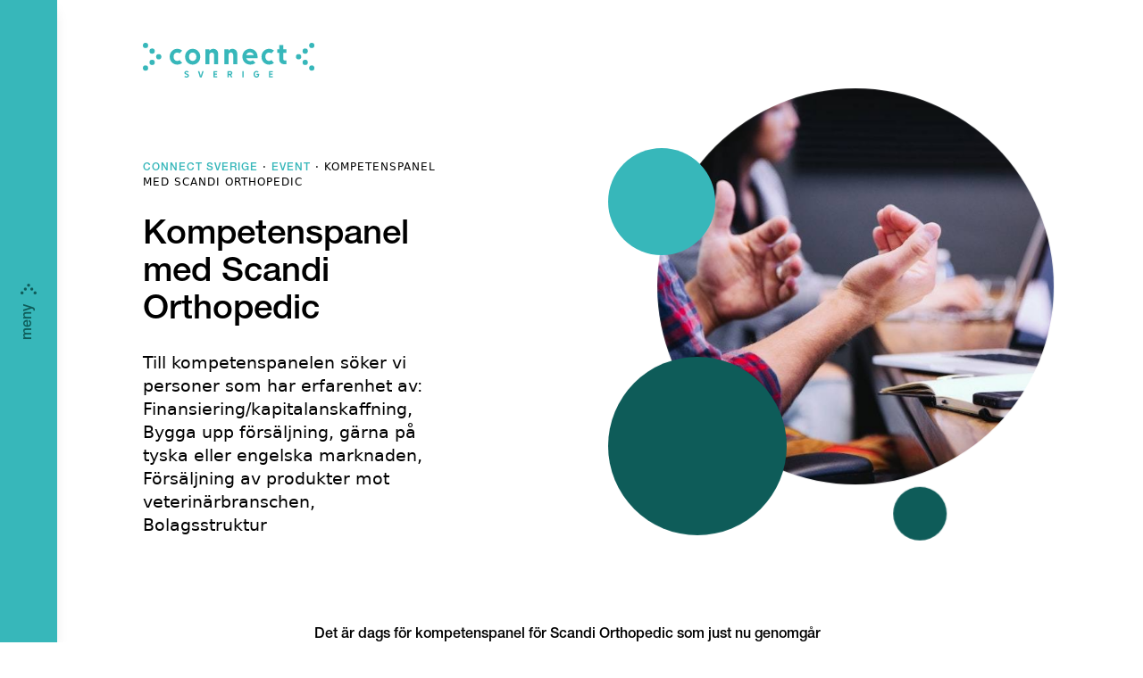

--- FILE ---
content_type: text/html; charset=UTF-8
request_url: https://connectsverige.se/event/kompetenspanel-med-scandi-orthopedic/
body_size: 19492
content:
<!doctype html>
<!--[if lt IE 7]><html class="no-js ie ie6 lt-ie9 lt-ie8 lt-ie7" lang="sv-SE"><![endif]-->
<!--[if IE 7]><html class="no-js ie ie7 lt-ie9 lt-ie8" lang="sv-SE"><![endif]-->
<!--[if IE 8]> <html class="no-js ie ie8 lt-ie9" lang="sv-SE"><![endif]-->
<!--[if gt IE 8]><!-->
<html class="no-js" lang="sv-SE"><!--<![endif]-->
    <head>
                        <!-- Google Tag Manager -->
<script>(function(w,d,s,l,i){w[l]=w[l]||[];w[l].push({'gtm.start':
            new Date().getTime(),event:'gtm.js'});var f=d.getElementsByTagName(s)[0],
        j=d.createElement(s),dl=l!='dataLayer'?'&l='+l:'';j.async=true;j.src=
        'https://www.googletagmanager.com/gtm.js?id='+i+dl;f.parentNode.insertBefore(j,f);
    })(window,document,'script','dataLayer','GTM-PRBHTFC');</script>
<!-- End Google Tag Manager -->
        <meta charset="UTF-8"/>
    <meta name="description" content="">
    <meta http-equiv="Content-Type" content="text/html; charset=UTF-8"/>
    <meta http-equiv="X-UA-Compatible" content="IE=edge">
    <meta name="viewport" content="width=device-width, initial-scale=1.0">
    <link rel="pingback" href="https://connectsverige.se/wp/xmlrpc.php"/>
    <title>Kompetenspanel med Scandi Orthopedic &#x2d; Connect Sverige</title>
	<style>img:is([sizes="auto" i], [sizes^="auto," i]) { contain-intrinsic-size: 3000px 1500px }</style>
	<style>body{--tw-text-opacity:1;color:rgba(0,0,0,var(--tw-text-opacity));padding-top:4rem;height:100%;font-family:var(--font-family-base);font-weight:var(--font-weight);font-size:var(--type-size__0);line-height:calc(var(--type-baseline)*1.2);word-wrap:break-word;word-break:break-word}@media (min-width:768px){body{padding-top:0}}body.logged-in{position:relative;top:-32px}body.logged-in .nav{top:32px}</style><style>/*!
 * Theme Name: Connect Sverige
 * Description: Connect Sverige
 * Author: Arash Ohadi
 * Company: Republiken
 * Website: https://republiken.se
*/

/*! tailwindcss v2.1.1 | MIT License | https://tailwindcss.com
*/

/*! modern-normalize v1.0.0 | MIT License | https://github.com/sindresorhus/modern-normalize */:root{-moz-tab-size:4;-o-tab-size:4;tab-size:4}html{line-height:1.15;-webkit-text-size-adjust:100%}body{margin:0;font-family:system-ui,-apple-system,Segoe UI,Roboto,Ubuntu,Cantarell,Noto Sans,sans-serif,Helvetica,Arial,Apple Color Emoji,Segoe UI Emoji}hr{height:0;color:inherit}abbr[title]{-webkit-text-decoration:underline dotted;text-decoration:underline dotted}b,strong{font-weight:bolder}code,kbd,pre,samp{font-family:ui-monospace,SFMono-Regular,Consolas,Liberation Mono,Menlo,monospace;font-size:1em}small{font-size:80%}sub,sup{font-size:75%;line-height:0;position:relative;vertical-align:baseline}sub{bottom:-.25em}sup{top:-.5em}table{text-indent:0;border-color:inherit}button,input,optgroup,select,textarea{font-family:inherit;font-size:100%;line-height:1.15;margin:0}button,select{text-transform:none}[type=button],[type=reset],[type=submit],button{-webkit-appearance:button}::-moz-focus-inner{border-style:none;padding:0}:-moz-focusring{outline:1px dotted ButtonText}:-moz-ui-invalid{box-shadow:none}legend{padding:0}progress{vertical-align:baseline}::-webkit-inner-spin-button,::-webkit-outer-spin-button{height:auto}[type=search]{-webkit-appearance:textfield;outline-offset:-2px}::-webkit-search-decoration{-webkit-appearance:none}::-webkit-file-upload-button{-webkit-appearance:button;font:inherit}summary{display:list-item}blockquote,dd,dl,figure,h1,h2,h3,h4,h5,h6,hr,p,pre{margin:0}button{background-color:transparent;background-image:none}button:focus{outline:1px dotted;outline:5px auto -webkit-focus-ring-color}fieldset,ol,ul{margin:0;padding:0}ol,ul{list-style:none}html{font-family:ui-sans-serif,system-ui,-apple-system,Segoe UI,Roboto,Ubuntu,Cantarell,Noto Sans,sans-serif,BlinkMacSystemFont,Helvetica Neue,Arial,Apple Color Emoji,Segoe UI Emoji,Segoe UI Symbol,Noto Color Emoji;line-height:1.5}body{font-family:inherit;line-height:inherit}*,:after,:before{-webkit-box-sizing:border-box;box-sizing:border-box;border:0 solid}hr{border-top-width:1px}img{border-style:solid}textarea{resize:vertical}input::-webkit-input-placeholder,textarea::-webkit-input-placeholder{opacity:1;color:#a1a1aa}input::-moz-placeholder,textarea::-moz-placeholder{opacity:1;color:#a1a1aa}input:-ms-input-placeholder,textarea:-ms-input-placeholder{opacity:1;color:#a1a1aa}input::-ms-input-placeholder,textarea::-ms-input-placeholder{opacity:1;color:#a1a1aa}input::placeholder,textarea::placeholder{opacity:1;color:#a1a1aa}[role=button],button{cursor:pointer}table{border-collapse:collapse}h1,h2,h3,h4,h5,h6{font-size:inherit;font-weight:inherit}a{color:inherit;text-decoration:inherit}button,input,optgroup,select,textarea{padding:0;line-height:inherit;color:inherit}code,kbd,pre,samp{font-family:ui-monospace,SFMono-Regular,Menlo,Monaco,Consolas,Liberation Mono,Courier New,monospace}audio,canvas,embed,iframe,img,object,svg,video{display:block;vertical-align:middle}img,video{max-width:100%;height:auto}*{--tw-shadow:0 0 transparent;--tw-ring-inset:var(--tw-empty,/*!*/ /*!*/);--tw-ring-offset-width:0px;--tw-ring-offset-color:#fff;--tw-ring-color:rgba(59,130,246,0.5);--tw-ring-offset-shadow:0 0 transparent;--tw-ring-shadow:0 0 transparent}.container{width:100%}@media (min-width:640px){.container{max-width:640px}}@media (min-width:768px){.container{max-width:768px}}@media (min-width:1024px){.container{max-width:1024px}}@media (min-width:1280px){.container{max-width:1280px}}@media (min-width:1440px){.container{max-width:1440px}}@media (min-width:1536px){.container{max-width:1536px}}.btn-default.pre-title{margin-bottom:2rem;font-size:.75rem;line-height:1rem;text-transform:uppercase;--tw-text-opacity:1;color:rgba(172,172,172,var(--tw-text-opacity));letter-spacing:1px}.card-image{position:relative;display:-webkit-box;display:-ms-flexbox;display:flex;-webkit-box-orient:vertical;-webkit-box-direction:normal;-ms-flex-direction:column;flex-direction:column;-webkit-box-pack:end;-ms-flex-pack:end;justify-content:flex-end;height:16rem}.card-image,.card-image .pre-title{--tw-text-opacity:1;color:rgba(255,255,255,var(--tw-text-opacity))}.card-image .pre-title{font-weight:600}.card-image:after{position:absolute;top:0;right:0;bottom:0;left:0;z-index:-1;background:-webkit-gradient(linear,left bottom,left top,from(rgba(0,0,0,.3)),to(transparent));background:linear-gradient(0deg,rgba(0,0,0,.3),transparent);content:""}.card{border-radius:1.5rem;--tw-shadow:0 10px 15px -3px rgba(0,0,0,0.1),0 4px 6px -2px rgba(0,0,0,0.05);-webkit-box-shadow:0 0 transparent,0 0 transparent,var(--tw-shadow);box-shadow:0 0 transparent,0 0 transparent,var(--tw-shadow);-webkit-box-shadow:var(--tw-ring-offset-shadow,0 0 transparent),var(--tw-ring-shadow,0 0 transparent),var(--tw-shadow);box-shadow:var(--tw-ring-offset-shadow,0 0 transparent),var(--tw-ring-shadow,0 0 transparent),var(--tw-shadow);overflow:hidden;text-align:center;margin-top:1rem;margin-bottom:1rem}@media (min-width:768px){.card{margin:1rem;margin-top:2rem;margin-bottom:2rem}}@media (min-width:1280px){.card{margin:2rem}}.card{-webkit-transition-property:all;transition-property:all;-webkit-transition-timing-function:cubic-bezier(.4,0,.2,1);transition-timing-function:cubic-bezier(.4,0,.2,1);-webkit-transition-duration:.15s;transition-duration:.15s;-webkit-transition-duration:.3s;transition-duration:.3s;-webkit-font-smoothing:subpixel-antialiased;background:#fff;-webkit-backface-visibility:hidden;backface-visibility:hidden;-webkit-transform-style:preserve-3d;transform-style:preserve-3d;will-change:auto;-webkit-transform:translateZ(0);transform:translateZ(0)}.card:hover{-webkit-transform:scale(1.03);transform:scale(1.03)}img{max-width:100%;height:auto;display:block}.block-editor__container img{border:0}.block-editor__container img.h-full{height:100%}.text-options img{border-radius:1rem}p{margin-top:0;margin-bottom:calc(var(--type-baseline-rem)*1.5)}p.pre-title{margin-bottom:2rem;font-size:.75rem;line-height:1rem;text-transform:uppercase;letter-spacing:1px}p:empty{display:none}p:last-child:not([class*=mb]){margin-bottom:0}p strong{font-family:var(--font-family-heading)}.editor-styles-wrapper .ingress,.ingress{font-size:calc(var(--type-size__0)*1.2);line-height:1.4;margin-top:0}.svg-w-full svg{width:100%;height:auto}.wrapper{max-width:86rem}.no-wrapper{max-width:none}.invisible{visibility:hidden}.relative{position:relative}.absolute{position:absolute}.static{position:static}.fixed{position:fixed}.inset-0{top:0;right:0;bottom:0;left:0}.top-1{top:1rem}.top-0{top:0}.bottom-0{bottom:0}.top-\[2px\]{top:2px}.-z-1{z-index:-1}.z-20{z-index:20}.z-10{z-index:10}.z-0{z-index:0}.\!m-0{margin:0!important}.m-1{margin:.25rem}.m-2{margin:.5rem}.mx-auto{margin-left:auto;margin-right:auto}.my-16{margin-top:4rem;margin-bottom:4rem}.-mx-4{margin-left:-1rem;margin-right:-1rem}.my-2{margin-top:.5rem;margin-bottom:.5rem}.mx-2{margin-left:.5rem;margin-right:.5rem}.mb-0{margin-bottom:0}.mt-16{margin-top:4rem}.mb-8{margin-bottom:2rem}.mb-4{margin-bottom:1rem}.mb-2{margin-bottom:.5rem}.mt-4{margin-top:1rem}.mt-12{margin-top:3rem}.mr-4{margin-right:1rem}.mr-2{margin-right:.5rem}.mb-1{margin-bottom:.25rem}.\!mb-0{margin-bottom:0!important}.mt-8{margin-top:2rem}.mt-2{margin-top:.5rem}.mr-1{margin-right:.25rem}.mr-auto{margin-right:auto}.mb-6{margin-bottom:1.5rem}.ml-auto{margin-left:auto}.ml-4{margin-left:1rem}.block{display:block}.inline-block{display:inline-block}.inline{display:inline}.flex{display:-webkit-box;display:-ms-flexbox;display:flex}.table{display:table}.grid{display:grid}.contents{display:contents}.hidden{display:none}.h-full{height:100%}.h-0{height:0}.h-24{height:6rem}.h-32{height:8rem}.h-4{height:1rem}.h-1\/2{height:50%}.h-6{height:1.5rem}.\!h-auto{height:auto!important}.min-h-2{min-height:320px}.w-full{width:100%}.w-24{width:6rem}.w-32{width:8rem}.w-6{width:1.5rem}.w-4{width:1rem}.w-2{width:.5rem}.w-64{width:16rem}.w-48{width:12rem}.w-screen{width:100vw}.w-3{width:.75rem}.w-3\/4{width:75%}.min-w-2{min-width:240px}.max-w-sm{max-width:40rem}.max-w-xs{max-width:30rem}.max-w-1{max-width:120px}.flex-initial{-webkit-box-flex:0;-ms-flex:0 1 auto;flex:0 1 auto}.flex-1{-ms-flex:1 1 0%;flex:1 1 0%}.flex-1,.flex-40{-webkit-box-flex:1}.flex-40{-ms-flex:1 1 40%;flex:1 1 40%}.flex-60{-ms-flex:1 1 60%;flex:1 1 60%}.flex-30,.flex-60{-webkit-box-flex:1}.flex-30{-ms-flex:1 1 30%;flex:1 1 30%}.flex-70{-ms-flex:1 1 70%;flex:1 1 70%}.flex-50,.flex-70{-webkit-box-flex:1}.flex-50{-ms-flex:1 1 50%;flex:1 1 50%}.flex-shrink{-ms-flex-negative:1;flex-shrink:1}.transform{--tw-translate-x:0;--tw-translate-y:0;--tw-rotate:0;--tw-skew-x:0;--tw-skew-y:0;--tw-scale-x:1;--tw-scale-y:1;-webkit-transform:translateX(var(--tw-translate-x)) translateY(var(--tw-translate-y)) rotate(var(--tw-rotate)) skewX(var(--tw-skew-x)) skewY(var(--tw-skew-y)) scaleX(var(--tw-scale-x)) scaleY(var(--tw-scale-y));transform:translateX(var(--tw-translate-x)) translateY(var(--tw-translate-y)) rotate(var(--tw-rotate)) skewX(var(--tw-skew-x)) skewY(var(--tw-skew-y)) scaleX(var(--tw-scale-x)) scaleY(var(--tw-scale-y))}.rotate-90{--tw-rotate:90deg}.-scale-x-100{--tw-scale-x:-1}.cursor-pointer{cursor:pointer}.resize{resize:both}.auto-rows-auto{grid-auto-rows:auto}.grid-cols-1{grid-template-columns:repeat(1,minmax(0,1fr))}.flex-row{-webkit-box-orient:horizontal;-webkit-box-direction:normal;-ms-flex-direction:row;flex-direction:row}.flex-col-reverse{-webkit-box-orient:vertical;-webkit-box-direction:reverse;-ms-flex-direction:column-reverse;flex-direction:column-reverse}.flex-col{-webkit-box-orient:vertical;-webkit-box-direction:normal;-ms-flex-direction:column;flex-direction:column}.flex-wrap{-ms-flex-wrap:wrap;flex-wrap:wrap}.flex-nowrap{-ms-flex-wrap:nowrap;flex-wrap:nowrap}.items-center{-webkit-box-align:center;-ms-flex-align:center;align-items:center}.items-start{-webkit-box-align:start;-ms-flex-align:start;align-items:flex-start}.items-end{-webkit-box-align:end;-ms-flex-align:end;align-items:flex-end}.justify-center{-webkit-box-pack:center;-ms-flex-pack:center;justify-content:center}.justify-start{-webkit-box-pack:start;-ms-flex-pack:start;justify-content:flex-start}.gap-16{grid-gap:4rem;gap:4rem}.gap-4{grid-gap:1rem;gap:1rem}.gap-8{grid-gap:2rem;gap:2rem}.gap-12{grid-gap:3rem;gap:3rem}.gap-y-8{grid-row-gap:2rem;row-gap:2rem}.space-x-2>:not([hidden])~:not([hidden]){--tw-space-x-reverse:0;margin-right:calc(0.5rem*var(--tw-space-x-reverse));margin-left:calc(0.5rem*(1 - var(--tw-space-x-reverse)))}.space-x-8>:not([hidden])~:not([hidden]){--tw-space-x-reverse:0;margin-right:calc(2rem*var(--tw-space-x-reverse));margin-left:calc(2rem*(1 - var(--tw-space-x-reverse)))}.self-center{-ms-flex-item-align:center;align-self:center}.overflow-hidden{overflow:hidden}.overflow-x-auto{overflow-x:auto}.overflow-x-scroll{overflow-x:scroll}.whitespace-nowrap{white-space:nowrap}.rounded-full{border-radius:9999px}.rounded-3xl{border-radius:1.5rem}.rounded-lg{border-radius:.5rem}.border{border-width:1px}.border-2{border-width:2px}.border-teal-500{--tw-border-opacity:1;border-color:rgba(55,183,186,var(--tw-border-opacity))}.bg-teal-200{--tw-bg-opacity:1;background-color:rgba(237,244,247,var(--tw-bg-opacity))}.bg-teal-500{--tw-bg-opacity:1;background-color:rgba(55,183,186,var(--tw-bg-opacity))}.bg-white{--tw-bg-opacity:1;background-color:rgba(255,255,255,var(--tw-bg-opacity))}.bg-grey-200{--tw-bg-opacity:1;background-color:rgba(240,242,242,var(--tw-bg-opacity))}.bg-cover{background-size:cover}.fill-current{fill:currentColor}.object-cover{-o-object-fit:cover;object-fit:cover}.p-8{padding:2rem}.p-6{padding:1.5rem}.p-2{padding:.5rem}.p-4{padding:1rem}.py-1{padding-top:.25rem;padding-bottom:.25rem}.px-3{padding-left:.75rem;padding-right:.75rem}.px-8{padding-left:2rem;padding-right:2rem}.py-4{padding-top:1rem;padding-bottom:1rem}.py-8{padding-top:2rem;padding-bottom:2rem}.px-4{padding-left:1rem;padding-right:1rem}.py-16{padding-top:4rem;padding-bottom:4rem}.py-2{padding-top:.5rem;padding-bottom:.5rem}.pt-\[100\%\]{padding-top:100%}.pb-0{padding-bottom:0}.pt-0{padding-top:0}.pt-16{padding-top:4rem}.pb-8{padding-bottom:2rem}.\!pt-0{padding-top:0!important}.pt-3{padding-top:.75rem}.pb-16{padding-bottom:4rem}.text-center{text-align:center}.text-right{text-align:right}.text-2xl{font-size:1.5rem;line-height:2rem}.text-xs{font-size:.75rem;line-height:1rem}.text-lg{font-size:1.125rem;line-height:1.75rem}.font-medium{font-weight:500}.font-bold{font-weight:700}.font-light{font-weight:300}.font-normal{font-weight:400}.uppercase{text-transform:uppercase}.text-white{--tw-text-opacity:1;color:rgba(255,255,255,var(--tw-text-opacity))}.text-teal-700{--tw-text-opacity:1;color:rgba(14,92,89,var(--tw-text-opacity))}.text-orange-500{--tw-text-opacity:1;color:rgba(222,89,39,var(--tw-text-opacity))}.text-teal-500{--tw-text-opacity:1;color:rgba(55,183,186,var(--tw-text-opacity))}.text-grey-600{--tw-text-opacity:1;color:rgba(172,172,172,var(--tw-text-opacity))}.text-black{--tw-text-opacity:1;color:rgba(0,0,0,var(--tw-text-opacity))}.text-opacity-20{--tw-text-opacity:0.2}.no-underline{text-decoration:none}.opacity-50{opacity:.5}.shadow-lg{--tw-shadow:0 10px 15px -3px rgba(0,0,0,0.1),0 4px 6px -2px rgba(0,0,0,0.05);-webkit-box-shadow:0 0 transparent,0 0 transparent,var(--tw-shadow);box-shadow:0 0 transparent,0 0 transparent,var(--tw-shadow);-webkit-box-shadow:var(--tw-ring-offset-shadow,0 0 transparent),var(--tw-ring-shadow,0 0 transparent),var(--tw-shadow);box-shadow:var(--tw-ring-offset-shadow,0 0 transparent),var(--tw-ring-shadow,0 0 transparent),var(--tw-shadow)}.filter{--tw-blur:var(--tw-empty,/*!*/ /*!*/);--tw-brightness:var(--tw-empty,/*!*/ /*!*/);--tw-contrast:var(--tw-empty,/*!*/ /*!*/);--tw-grayscale:var(--tw-empty,/*!*/ /*!*/);--tw-hue-rotate:var(--tw-empty,/*!*/ /*!*/);--tw-invert:var(--tw-empty,/*!*/ /*!*/);--tw-saturate:var(--tw-empty,/*!*/ /*!*/);--tw-sepia:var(--tw-empty,/*!*/ /*!*/);--tw-drop-shadow:var(--tw-empty,/*!*/ /*!*/);-webkit-filter:var(--tw-blur) var(--tw-brightness) var(--tw-contrast) var(--tw-grayscale) var(--tw-hue-rotate) var(--tw-invert) var(--tw-saturate) var(--tw-sepia) var(--tw-drop-shadow);filter:var(--tw-blur) var(--tw-brightness) var(--tw-contrast) var(--tw-grayscale) var(--tw-hue-rotate) var(--tw-invert) var(--tw-saturate) var(--tw-sepia) var(--tw-drop-shadow)}.backdrop-filter{--tw-backdrop-blur:var(--tw-empty,/*!*/ /*!*/);--tw-backdrop-brightness:var(--tw-empty,/*!*/ /*!*/);--tw-backdrop-contrast:var(--tw-empty,/*!*/ /*!*/);--tw-backdrop-grayscale:var(--tw-empty,/*!*/ /*!*/);--tw-backdrop-hue-rotate:var(--tw-empty,/*!*/ /*!*/);--tw-backdrop-invert:var(--tw-empty,/*!*/ /*!*/);--tw-backdrop-opacity:var(--tw-empty,/*!*/ /*!*/);--tw-backdrop-saturate:var(--tw-empty,/*!*/ /*!*/);--tw-backdrop-sepia:var(--tw-empty,/*!*/ /*!*/);-webkit-backdrop-filter:var(--tw-backdrop-blur) var(--tw-backdrop-brightness) var(--tw-backdrop-contrast) var(--tw-backdrop-grayscale) var(--tw-backdrop-hue-rotate) var(--tw-backdrop-invert) var(--tw-backdrop-opacity) var(--tw-backdrop-saturate) var(--tw-backdrop-sepia);backdrop-filter:var(--tw-backdrop-blur) var(--tw-backdrop-brightness) var(--tw-backdrop-contrast) var(--tw-backdrop-grayscale) var(--tw-backdrop-hue-rotate) var(--tw-backdrop-invert) var(--tw-backdrop-opacity) var(--tw-backdrop-saturate) var(--tw-backdrop-sepia)}.transition-all{-webkit-transition-property:all;transition-property:all;-webkit-transition-timing-function:cubic-bezier(.4,0,.2,1);transition-timing-function:cubic-bezier(.4,0,.2,1);-webkit-transition-duration:.15s;transition-duration:.15s}.transition-transform{-webkit-transition-property:-webkit-transform;transition-property:-webkit-transform;transition-property:transform;transition-property:transform,-webkit-transform;-webkit-transition-timing-function:cubic-bezier(.4,0,.2,1);transition-timing-function:cubic-bezier(.4,0,.2,1);-webkit-transition-duration:.15s;transition-duration:.15s}.transition-colors{-webkit-transition-property:background-color,border-color,color,fill,stroke;transition-property:background-color,border-color,color,fill,stroke;-webkit-transition-timing-function:cubic-bezier(.4,0,.2,1);transition-timing-function:cubic-bezier(.4,0,.2,1);-webkit-transition-duration:.15s;transition-duration:.15s}.transition{-webkit-transition-property:background-color,border-color,color,fill,stroke,opacity,-webkit-box-shadow,-webkit-transform,-webkit-filter,-webkit-backdrop-filter;transition-property:background-color,border-color,color,fill,stroke,opacity,-webkit-box-shadow,-webkit-transform,-webkit-filter,-webkit-backdrop-filter;transition-property:background-color,border-color,color,fill,stroke,opacity,box-shadow,transform,filter,backdrop-filter;transition-property:background-color,border-color,color,fill,stroke,opacity,box-shadow,transform,filter,backdrop-filter,-webkit-box-shadow,-webkit-transform,-webkit-filter,-webkit-backdrop-filter;-webkit-transition-timing-function:cubic-bezier(.4,0,.2,1);transition-timing-function:cubic-bezier(.4,0,.2,1)}.duration,.transition{-webkit-transition-duration:.15s;transition-duration:.15s}.ease-in-out{-webkit-transition-timing-function:cubic-bezier(.4,0,.2,1);transition-timing-function:cubic-bezier(.4,0,.2,1)}.hover\:bg-white:hover{--tw-bg-opacity:1;background-color:rgba(255,255,255,var(--tw-bg-opacity))}.hover\:bg-teal-700:hover{--tw-bg-opacity:1;background-color:rgba(14,92,89,var(--tw-bg-opacity))}.hover\:bg-opacity-20:hover{--tw-bg-opacity:0.2}.hover\:text-teal-500:hover{--tw-text-opacity:1;color:rgba(55,183,186,var(--tw-text-opacity))}.hover\:text-orange-500:hover{--tw-text-opacity:1;color:rgba(222,89,39,var(--tw-text-opacity))}.hover\:text-white:hover{--tw-text-opacity:1;color:rgba(255,255,255,var(--tw-text-opacity))}@media (min-width:640px){.sm\:mx-0{margin-left:0;margin-right:0}.sm\:grid-cols-2{grid-template-columns:repeat(2,minmax(0,1fr))}.sm\:justify-start{-webkit-box-pack:start;-ms-flex-pack:start;justify-content:flex-start}.sm\:justify-center{-webkit-box-pack:center;-ms-flex-pack:center;justify-content:center}.sm\:text-left{text-align:left}}@media (min-width:768px){.md\:absolute{position:absolute}.md\:right-0{right:0}.md\:mx-auto{margin-left:auto;margin-right:auto}.md\:my-4{margin-top:1rem;margin-bottom:1rem}.md\:mx-4{margin-left:1rem;margin-right:1rem}.md\:mt-0{margin-top:0}.md\:mb-0{margin-bottom:0}.md\:ml-16{margin-left:4rem}.md\:mb-6{margin-bottom:1.5rem}.md\:mr-8{margin-right:2rem}.md\:ml-8{margin-left:2rem}.md\:ml-0{margin-left:0}.md\:mr-0{margin-right:0}.md\:block{display:block}.md\:flex{display:-webkit-box;display:-ms-flexbox;display:flex}.md\:grid{display:grid}.md\:hidden{display:none}.md\:h-full{height:100%}.md\:min-h-4{min-height:640px}.md\:w-16{width:4rem}.md\:w-1\/2{width:50%}.md\:max-w-xs{max-width:30rem}.md\:-rotate-90{--tw-rotate:-90deg}.md\:grid-cols-3{grid-template-columns:repeat(3,minmax(0,1fr))}.md\:grid-cols-2{grid-template-columns:repeat(2,minmax(0,1fr))}.md\:flex-row{-webkit-box-orient:horizontal;-webkit-box-direction:normal;-ms-flex-direction:row;flex-direction:row}.md\:flex-col-reverse{-webkit-box-orient:vertical;-webkit-box-direction:reverse;-ms-flex-direction:column-reverse;flex-direction:column-reverse}.md\:flex-row-reverse{-webkit-box-orient:horizontal;-webkit-box-direction:reverse;-ms-flex-direction:row-reverse;flex-direction:row-reverse}.md\:items-end{-webkit-box-align:end;-ms-flex-align:end;align-items:flex-end}.md\:justify-center{-webkit-box-pack:center;-ms-flex-pack:center;justify-content:center}.md\:justify-start{-webkit-box-pack:start;-ms-flex-pack:start;justify-content:flex-start}.md\:gap-8{grid-gap:2rem;gap:2rem}.md\:gap-16{grid-gap:4rem;gap:4rem}.md\:bg-contain{background-size:contain}.md\:p-8{padding:2rem}.md\:py-24{padding-top:6rem;padding-bottom:6rem}.md\:px-0{padding-left:0;padding-right:0}.md\:px-8{padding-left:2rem;padding-right:2rem}.md\:py-12{padding-top:3rem;padding-bottom:3rem}.md\:py-8{padding-top:2rem;padding-bottom:2rem}.md\:py-16{padding-top:4rem;padding-bottom:4rem}.md\:pt-0{padding-top:0}.md\:\!pt-\[100\%\]{padding-top:100%!important}.md\:text-left{text-align:left}.md\:text-5xl{font-size:3rem;line-height:1}.md\:text-9xl{font-size:8rem;line-height:1}}@media (min-width:1024px){.lg\:mx-8{margin-left:2rem;margin-right:2rem}.lg\:-mb-40{margin-bottom:-10rem}.lg\:ml-0{margin-left:0}.lg\:mb-12{margin-bottom:3rem}.lg\:ml-auto{margin-left:auto}.lg\:ml-24{margin-left:6rem}.lg\:mr-0{margin-right:0}.lg\:mt-8{margin-top:2rem}.lg\:flex{display:-webkit-box;display:-ms-flexbox;display:flex}.lg\:min-h-90vh{min-height:90vh}.lg\:w-5\/12{width:41.666667%}.lg\:max-w-xs{max-width:30rem}.lg\:grid-cols-3{grid-template-columns:repeat(3,minmax(0,1fr))}.lg\:flex-col{-webkit-box-orient:vertical;-webkit-box-direction:normal;-ms-flex-direction:column;flex-direction:column}.lg\:flex-nowrap{-ms-flex-wrap:nowrap;flex-wrap:nowrap}.lg\:items-end{-webkit-box-align:end;-ms-flex-align:end;align-items:flex-end}.lg\:gap-12{grid-gap:3rem;gap:3rem}.lg\:gap-16{grid-gap:4rem;gap:4rem}.lg\:space-x-0>:not([hidden])~:not([hidden]){--tw-space-x-reverse:0;margin-right:calc(0px*var(--tw-space-x-reverse));margin-left:calc(0px*(1 - var(--tw-space-x-reverse)))}.lg\:overflow-x-visible{overflow-x:visible}.lg\:p-8{padding:2rem}.lg\:p-16{padding:4rem}.lg\:py-32{padding-top:8rem;padding-bottom:8rem}.lg\:px-16{padding-left:4rem;padding-right:4rem}.lg\:pr-40{padding-right:10rem}.lg\:pb-32{padding-bottom:8rem}}@media (min-width:1280px){.xl\:mx-12{margin-left:3rem;margin-right:3rem}.xl\:ml-48{margin-left:12rem}.xl\:-mb-48{margin-bottom:-12rem}.xl\:mr-24{margin-right:6rem}.xl\:ml-24{margin-left:6rem}.xl\:ml-0{margin-left:0}.xl\:mr-0{margin-right:0}.xl\:max-w-sm{max-width:40rem}.xl\:grid-cols-4{grid-template-columns:repeat(4,minmax(0,1fr))}.xl\:px-24{padding-left:6rem;padding-right:6rem}}@media (min-width:1440px){.xxl\:-ml-8{margin-left:-2rem}}</style>
<!-- The SEO Framework av Sybre Waaijer -->
<meta name="robots" content="max-snippet:-1,max-image-preview:standard,max-video-preview:-1" />
<link rel="canonical" href="https://connectsverige.se/event/kompetenspanel-med-scandi-orthopedic/" />
<meta name="description" content="Till kompetenspanelen s&ouml;ker vi personer som har erfarenhet av: Finansiering/kapitalanskaffning, Bygga upp f&ouml;rs&auml;ljning, g&auml;rna p&aring; tyska eller engelska marknaden&#8230;" />
<meta property="og:type" content="article" />
<meta property="og:locale" content="sv_SE" />
<meta property="og:site_name" content="Connect Sverige" />
<meta property="og:title" content="Kompetenspanel med Scandi Orthopedic" />
<meta property="og:description" content="Till kompetenspanelen s&ouml;ker vi personer som har erfarenhet av: Finansiering/kapitalanskaffning, Bygga upp f&ouml;rs&auml;ljning, g&auml;rna p&aring; tyska eller engelska marknaden, F&ouml;rs&auml;ljning av produkter mot&#8230;" />
<meta property="og:url" content="https://connectsverige.se/event/kompetenspanel-med-scandi-orthopedic/" />
<meta property="og:image" content="https://connectsverige.se/app/uploads/event-hander-mote.jpg" />
<meta property="og:image:width" content="600" />
<meta property="og:image:height" content="600" />
<meta property="article:published_time" content="2023-09-08T08:15:04+00:00" />
<meta property="article:modified_time" content="2023-09-11T12:53:30+00:00" />
<meta name="twitter:card" content="summary_large_image" />
<meta name="twitter:title" content="Kompetenspanel med Scandi Orthopedic" />
<meta name="twitter:description" content="Till kompetenspanelen s&ouml;ker vi personer som har erfarenhet av: Finansiering/kapitalanskaffning, Bygga upp f&ouml;rs&auml;ljning, g&auml;rna p&aring; tyska eller engelska marknaden, F&ouml;rs&auml;ljning av produkter mot&#8230;" />
<meta name="twitter:image" content="https://connectsverige.se/app/uploads/event-hander-mote.jpg" />
<script type="application/ld+json">{"@context":"https://schema.org","@graph":[{"@type":"WebSite","@id":"https://connectsverige.se/#/schema/WebSite","url":"https://connectsverige.se/","name":"Connect Sverige","inLanguage":"sv-SE","potentialAction":{"@type":"SearchAction","target":{"@type":"EntryPoint","urlTemplate":"https://connectsverige.se/search/{search_term_string}/"},"query-input":"required name=search_term_string"},"publisher":{"@type":"Organization","@id":"https://connectsverige.se/#/schema/Organization","name":"Connect Sverige","url":"https://connectsverige.se/","logo":{"@type":"ImageObject","url":"https://connectsverige.se/app/uploads/cropped-icon_arrow_512x512.png","contentUrl":"https://connectsverige.se/app/uploads/cropped-icon_arrow_512x512.png","width":512,"height":512}}},{"@type":"WebPage","@id":"https://connectsverige.se/event/kompetenspanel-med-scandi-orthopedic/","url":"https://connectsverige.se/event/kompetenspanel-med-scandi-orthopedic/","name":"Kompetenspanel med Scandi Orthopedic &#x2d; Connect Sverige","description":"Till kompetenspanelen s&ouml;ker vi personer som har erfarenhet av: Finansiering/kapitalanskaffning, Bygga upp f&ouml;rs&auml;ljning, g&auml;rna p&aring; tyska eller engelska marknaden&#8230;","inLanguage":"sv-SE","isPartOf":{"@id":"https://connectsverige.se/#/schema/WebSite"},"breadcrumb":{"@type":"BreadcrumbList","@id":"https://connectsverige.se/#/schema/BreadcrumbList","itemListElement":[{"@type":"ListItem","position":1,"item":"https://connectsverige.se/","name":"Connect Sverige"},{"@type":"ListItem","position":2,"item":"https:///region/vast/","name":"Regioner: Väst"},{"@type":"ListItem","position":3,"name":"Kompetenspanel med Scandi Orthopedic"}]},"potentialAction":{"@type":"ReadAction","target":"https://connectsverige.se/event/kompetenspanel-med-scandi-orthopedic/"},"datePublished":"2023-09-08T08:15:04+00:00","dateModified":"2023-09-11T12:53:30+00:00"}]}</script>
<!-- / The SEO Framework av Sybre Waaijer | 4.81ms meta | 0.95ms boot -->

<style>:root{--font-family-base:"Helvetica Neue Light",sans-serif;--font-family-heading:"Helvetica Neue Medium",sans-serif;--font-weight:300;--line-height:1.5;--type-ratio:1.4;--type-size-base:1rem;--type-baseline:1.5;--type-baseline-rem:1.5rem;--type-size__-2:calc(var(--type-size-base)/var(--type-ratio)/var(--type-ratio));--type-size__-1:calc(var(--type-size-base)/var(--type-ratio));--type-size__0:var(--type-size-base);--type-size__1:calc(var(--type-size-base)*var(--type-ratio));--type-size__2:calc(var(--type-size-base)*var(--type-ratio)*var(--type-ratio));--type-size__3:calc(var(--type-size-base)*var(--type-ratio)*var(--type-ratio)*var(--type-ratio));--type-size__4:calc(var(--type-size-base)*var(--type-ratio)*var(--type-ratio)*var(--type-ratio)*var(--type-ratio));--type-size__5:calc(var(--type-size-base)*var(--type-ratio)*var(--type-ratio)*var(--type-ratio)*var(--type-ratio)*var(--type-ratio));--type-size__6:calc(var(--type-size-base)*var(--type-ratio)*var(--type-ratio)*var(--type-ratio)*var(--type-ratio)*var(--type-ratio)*var(--type-ratio))}@font-face{font-family:Helvetica Neue Light;font-style:normal;font-weight:300;font-display:swap;src:url(../../app/themes/connectsverige/dist/fonts/helvetica-neue-lt-std-lt.woff2) format("woff2"),url(../../app/themes/connectsverige/dist/fonts/helvetica-neue-lt-std-lt.woff) format("woff")}@font-face{font-family:Helvetica Neue Medium;font-style:normal;font-weight:700;font-display:swap;src:url(../../app/themes/connectsverige/dist/fonts/helvetica-neue-lt-std-md.woff2) format("woff2"),url(../../app/themes/connectsverige/dist/fonts/helvetica-neue-lt-std-md.woff) format("woff")}.font-family-heading{font-family:Helvetica Neue Medium,sans-serif;font-family:var(--font-family-heading)}</style><link rel='stylesheet' id='connectsverige-textcolumnsimage-css' href='/app/themes/connectsverige/dist/./css/Text/textcolumnsimage-css.399e17f2c106295e4c62.css' type='text/css' media='print' onload='this.media="all"' />
<style id='classic-theme-styles-inline-css' type='text/css'>
/*! This file is auto-generated */
.wp-block-button__link{color:#fff;background-color:#32373c;border-radius:9999px;box-shadow:none;text-decoration:none;padding:calc(.667em + 2px) calc(1.333em + 2px);font-size:1.125em}.wp-block-file__button{background:#32373c;color:#fff;text-decoration:none}
</style>
<style id='global-styles-inline-css' type='text/css'>
:root{--wp--preset--aspect-ratio--square: 1;--wp--preset--aspect-ratio--4-3: 4/3;--wp--preset--aspect-ratio--3-4: 3/4;--wp--preset--aspect-ratio--3-2: 3/2;--wp--preset--aspect-ratio--2-3: 2/3;--wp--preset--aspect-ratio--16-9: 16/9;--wp--preset--aspect-ratio--9-16: 9/16;--wp--preset--color--black: #000000;--wp--preset--color--cyan-bluish-gray: #abb8c3;--wp--preset--color--white: #ffffff;--wp--preset--color--pale-pink: #f78da7;--wp--preset--color--vivid-red: #cf2e2e;--wp--preset--color--luminous-vivid-orange: #ff6900;--wp--preset--color--luminous-vivid-amber: #fcb900;--wp--preset--color--light-green-cyan: #7bdcb5;--wp--preset--color--vivid-green-cyan: #00d084;--wp--preset--color--pale-cyan-blue: #8ed1fc;--wp--preset--color--vivid-cyan-blue: #0693e3;--wp--preset--color--vivid-purple: #9b51e0;--wp--preset--gradient--vivid-cyan-blue-to-vivid-purple: linear-gradient(135deg,rgba(6,147,227,1) 0%,rgb(155,81,224) 100%);--wp--preset--gradient--light-green-cyan-to-vivid-green-cyan: linear-gradient(135deg,rgb(122,220,180) 0%,rgb(0,208,130) 100%);--wp--preset--gradient--luminous-vivid-amber-to-luminous-vivid-orange: linear-gradient(135deg,rgba(252,185,0,1) 0%,rgba(255,105,0,1) 100%);--wp--preset--gradient--luminous-vivid-orange-to-vivid-red: linear-gradient(135deg,rgba(255,105,0,1) 0%,rgb(207,46,46) 100%);--wp--preset--gradient--very-light-gray-to-cyan-bluish-gray: linear-gradient(135deg,rgb(238,238,238) 0%,rgb(169,184,195) 100%);--wp--preset--gradient--cool-to-warm-spectrum: linear-gradient(135deg,rgb(74,234,220) 0%,rgb(151,120,209) 20%,rgb(207,42,186) 40%,rgb(238,44,130) 60%,rgb(251,105,98) 80%,rgb(254,248,76) 100%);--wp--preset--gradient--blush-light-purple: linear-gradient(135deg,rgb(255,206,236) 0%,rgb(152,150,240) 100%);--wp--preset--gradient--blush-bordeaux: linear-gradient(135deg,rgb(254,205,165) 0%,rgb(254,45,45) 50%,rgb(107,0,62) 100%);--wp--preset--gradient--luminous-dusk: linear-gradient(135deg,rgb(255,203,112) 0%,rgb(199,81,192) 50%,rgb(65,88,208) 100%);--wp--preset--gradient--pale-ocean: linear-gradient(135deg,rgb(255,245,203) 0%,rgb(182,227,212) 50%,rgb(51,167,181) 100%);--wp--preset--gradient--electric-grass: linear-gradient(135deg,rgb(202,248,128) 0%,rgb(113,206,126) 100%);--wp--preset--gradient--midnight: linear-gradient(135deg,rgb(2,3,129) 0%,rgb(40,116,252) 100%);--wp--preset--font-size--small: 13px;--wp--preset--font-size--medium: 20px;--wp--preset--font-size--large: 36px;--wp--preset--font-size--x-large: 42px;--wp--preset--spacing--20: 0.44rem;--wp--preset--spacing--30: 0.67rem;--wp--preset--spacing--40: 1rem;--wp--preset--spacing--50: 1.5rem;--wp--preset--spacing--60: 2.25rem;--wp--preset--spacing--70: 3.38rem;--wp--preset--spacing--80: 5.06rem;--wp--preset--shadow--natural: 6px 6px 9px rgba(0, 0, 0, 0.2);--wp--preset--shadow--deep: 12px 12px 50px rgba(0, 0, 0, 0.4);--wp--preset--shadow--sharp: 6px 6px 0px rgba(0, 0, 0, 0.2);--wp--preset--shadow--outlined: 6px 6px 0px -3px rgba(255, 255, 255, 1), 6px 6px rgba(0, 0, 0, 1);--wp--preset--shadow--crisp: 6px 6px 0px rgba(0, 0, 0, 1);}:where(.is-layout-flex){gap: 0.5em;}:where(.is-layout-grid){gap: 0.5em;}body .is-layout-flex{display: flex;}.is-layout-flex{flex-wrap: wrap;align-items: center;}.is-layout-flex > :is(*, div){margin: 0;}body .is-layout-grid{display: grid;}.is-layout-grid > :is(*, div){margin: 0;}:where(.wp-block-columns.is-layout-flex){gap: 2em;}:where(.wp-block-columns.is-layout-grid){gap: 2em;}:where(.wp-block-post-template.is-layout-flex){gap: 1.25em;}:where(.wp-block-post-template.is-layout-grid){gap: 1.25em;}.has-black-color{color: var(--wp--preset--color--black) !important;}.has-cyan-bluish-gray-color{color: var(--wp--preset--color--cyan-bluish-gray) !important;}.has-white-color{color: var(--wp--preset--color--white) !important;}.has-pale-pink-color{color: var(--wp--preset--color--pale-pink) !important;}.has-vivid-red-color{color: var(--wp--preset--color--vivid-red) !important;}.has-luminous-vivid-orange-color{color: var(--wp--preset--color--luminous-vivid-orange) !important;}.has-luminous-vivid-amber-color{color: var(--wp--preset--color--luminous-vivid-amber) !important;}.has-light-green-cyan-color{color: var(--wp--preset--color--light-green-cyan) !important;}.has-vivid-green-cyan-color{color: var(--wp--preset--color--vivid-green-cyan) !important;}.has-pale-cyan-blue-color{color: var(--wp--preset--color--pale-cyan-blue) !important;}.has-vivid-cyan-blue-color{color: var(--wp--preset--color--vivid-cyan-blue) !important;}.has-vivid-purple-color{color: var(--wp--preset--color--vivid-purple) !important;}.has-black-background-color{background-color: var(--wp--preset--color--black) !important;}.has-cyan-bluish-gray-background-color{background-color: var(--wp--preset--color--cyan-bluish-gray) !important;}.has-white-background-color{background-color: var(--wp--preset--color--white) !important;}.has-pale-pink-background-color{background-color: var(--wp--preset--color--pale-pink) !important;}.has-vivid-red-background-color{background-color: var(--wp--preset--color--vivid-red) !important;}.has-luminous-vivid-orange-background-color{background-color: var(--wp--preset--color--luminous-vivid-orange) !important;}.has-luminous-vivid-amber-background-color{background-color: var(--wp--preset--color--luminous-vivid-amber) !important;}.has-light-green-cyan-background-color{background-color: var(--wp--preset--color--light-green-cyan) !important;}.has-vivid-green-cyan-background-color{background-color: var(--wp--preset--color--vivid-green-cyan) !important;}.has-pale-cyan-blue-background-color{background-color: var(--wp--preset--color--pale-cyan-blue) !important;}.has-vivid-cyan-blue-background-color{background-color: var(--wp--preset--color--vivid-cyan-blue) !important;}.has-vivid-purple-background-color{background-color: var(--wp--preset--color--vivid-purple) !important;}.has-black-border-color{border-color: var(--wp--preset--color--black) !important;}.has-cyan-bluish-gray-border-color{border-color: var(--wp--preset--color--cyan-bluish-gray) !important;}.has-white-border-color{border-color: var(--wp--preset--color--white) !important;}.has-pale-pink-border-color{border-color: var(--wp--preset--color--pale-pink) !important;}.has-vivid-red-border-color{border-color: var(--wp--preset--color--vivid-red) !important;}.has-luminous-vivid-orange-border-color{border-color: var(--wp--preset--color--luminous-vivid-orange) !important;}.has-luminous-vivid-amber-border-color{border-color: var(--wp--preset--color--luminous-vivid-amber) !important;}.has-light-green-cyan-border-color{border-color: var(--wp--preset--color--light-green-cyan) !important;}.has-vivid-green-cyan-border-color{border-color: var(--wp--preset--color--vivid-green-cyan) !important;}.has-pale-cyan-blue-border-color{border-color: var(--wp--preset--color--pale-cyan-blue) !important;}.has-vivid-cyan-blue-border-color{border-color: var(--wp--preset--color--vivid-cyan-blue) !important;}.has-vivid-purple-border-color{border-color: var(--wp--preset--color--vivid-purple) !important;}.has-vivid-cyan-blue-to-vivid-purple-gradient-background{background: var(--wp--preset--gradient--vivid-cyan-blue-to-vivid-purple) !important;}.has-light-green-cyan-to-vivid-green-cyan-gradient-background{background: var(--wp--preset--gradient--light-green-cyan-to-vivid-green-cyan) !important;}.has-luminous-vivid-amber-to-luminous-vivid-orange-gradient-background{background: var(--wp--preset--gradient--luminous-vivid-amber-to-luminous-vivid-orange) !important;}.has-luminous-vivid-orange-to-vivid-red-gradient-background{background: var(--wp--preset--gradient--luminous-vivid-orange-to-vivid-red) !important;}.has-very-light-gray-to-cyan-bluish-gray-gradient-background{background: var(--wp--preset--gradient--very-light-gray-to-cyan-bluish-gray) !important;}.has-cool-to-warm-spectrum-gradient-background{background: var(--wp--preset--gradient--cool-to-warm-spectrum) !important;}.has-blush-light-purple-gradient-background{background: var(--wp--preset--gradient--blush-light-purple) !important;}.has-blush-bordeaux-gradient-background{background: var(--wp--preset--gradient--blush-bordeaux) !important;}.has-luminous-dusk-gradient-background{background: var(--wp--preset--gradient--luminous-dusk) !important;}.has-pale-ocean-gradient-background{background: var(--wp--preset--gradient--pale-ocean) !important;}.has-electric-grass-gradient-background{background: var(--wp--preset--gradient--electric-grass) !important;}.has-midnight-gradient-background{background: var(--wp--preset--gradient--midnight) !important;}.has-small-font-size{font-size: var(--wp--preset--font-size--small) !important;}.has-medium-font-size{font-size: var(--wp--preset--font-size--medium) !important;}.has-large-font-size{font-size: var(--wp--preset--font-size--large) !important;}.has-x-large-font-size{font-size: var(--wp--preset--font-size--x-large) !important;}
:where(.wp-block-post-template.is-layout-flex){gap: 1.25em;}:where(.wp-block-post-template.is-layout-grid){gap: 1.25em;}
:where(.wp-block-columns.is-layout-flex){gap: 2em;}:where(.wp-block-columns.is-layout-grid){gap: 2em;}
:root :where(.wp-block-pullquote){font-size: 1.5em;line-height: 1.6;}
</style>
<link rel='stylesheet' id='connectsverige-button-css' href='/app/themes/connectsverige/dist/./css/Button/button-css.e115e80ddd239b0e892b.css' type='text/css' media='all' />
<link rel='stylesheet' id='connectsverige-hero-css' href='/app/themes/connectsverige/dist/./css/Hero/hero-css.f3c613fa4d93701191a8.css' type='text/css' media='all' />
<link rel='stylesheet' id='connectsverige-icon-css' href='/app/themes/connectsverige/dist/./css/Icon/icon-css.95de5c6345c68627b63e.css' type='text/css' media='print' onload='this.media="all"' />
<link rel='stylesheet' id='connectsverige-link-css' href='/app/themes/connectsverige/dist/./css/Link/link-css.15f59275724ee928daa9.css' type='text/css' media='print' onload='this.media="all"' />
<link rel='stylesheet' id='connectsverige-modal-css' href='/app/themes/connectsverige/dist/./css/Modal/modal-css.195dc195a80bea97f5e5.css' type='text/css' media='print' onload='this.media="all"' />
<link rel='stylesheet' id='connectsverige-regions-css' href='/app/themes/connectsverige/dist/./css/Regions/regions-css.2f8a3f446d2cbb12d1fe.css' type='text/css' media='print' onload='this.media="all"' />
<link rel='stylesheet' id='connectsverige-tabs-css' href='/app/themes/connectsverige/dist/./css/Tabs/tabs-css.5b4a2044c3fe3996495d.css' type='text/css' media='print' onload='this.media="all"' />
<style>.h1,.h2,.h3,.h4,h1,h2,h3,h4{font-family:var(--font-family-heading);font-weight:500;line-height:1.25}.h1,body .editor-styles-wrapper .h1,body .editor-styles-wrapper h1,h1{margin-top:0;margin-bottom:var(--type-baseline-rem);line-height:.9;font-size:var(--type-size__2)}@supports (font-size:clamp(1rem,5vw,2rem)){.h1,body .editor-styles-wrapper .h1,body .editor-styles-wrapper h1,h1{font-size:clamp(var(--type-size__2),5vw,var(--type-size__4))}}.h2,body .editor-styles-wrapper .h2,body .editor-styles-wrapper h2,h2{margin-top:0;margin-bottom:var(--type-baseline-rem);line-height:1.1;font-size:var(--type-size__1)}@supports (font-size:clamp(1rem,5vw,2rem)){.h2,body .editor-styles-wrapper .h2,body .editor-styles-wrapper h2,h2{font-size:clamp(calc(var(--type-size__1)*1.1),3vw,var(--type-size__3))}}.h3,body .editor-styles-wrapper .h3,body .editor-styles-wrapper h3,h3{font-weight:300;font-family:var(--font-family-base);margin-top:0;margin-bottom:calc(var(--type-baseline-rem)/4);font-size:var(--type-size__1)}@supports (font-size:clamp(1rem,5vw,2rem)){.h3,body .editor-styles-wrapper .h3,body .editor-styles-wrapper h3,h3{font-size:clamp(var(--type-size__1),2vw,calc(var(--type-size__2)*0.85))}}.h4,body .editor-styles-wrapper .h4,body .editor-styles-wrapper h4,h4{letter-spacing:.7px;margin-top:0;margin-bottom:calc(var(--type-baseline-rem)/4);font-size:var(--type-size__0)}@supports (font-size:clamp(1rem,5vw,2rem)){.h4,body .editor-styles-wrapper .h4,body .editor-styles-wrapper h4,h4{font-size:clamp(var(--type-size__0),2vw,calc(var(--type-size__1)*0.85))}}.h5,body .editor-styles-wrapper .h5,body .editor-styles-wrapper h5,h5{font-size:calc(var(--type-size__0)*0.9);font-weight:700;letter-spacing:1px}</style><style>:root{--nav-menu-width:20rem}.layout .header{position:fixed;z-index:40;width:100%}@media (min-width:768px){.layout .header{height:100%}}.layout .header{-webkit-transition-property:-webkit-transform;transition-property:-webkit-transform;transition-property:transform;transition-property:transform,-webkit-transform;-webkit-transition-timing-function:cubic-bezier(.4,0,.2,1);transition-timing-function:cubic-bezier(.4,0,.2,1);-webkit-transition-duration:.15s;transition-duration:.15s;-webkit-transition-duration:.5s;transition-duration:.5s;--tw-bg-opacity:1;background-color:rgba(55,183,186,var(--tw-bg-opacity));top:0}@media (min-width:768px){.layout .header{width:auto;left:-20rem;left:calc(var(--nav-menu-width)*-1)}}@media (min-width:768px){.layout .header:before{content:"";-webkit-transition-property:all;transition-property:all;-webkit-transition-timing-function:cubic-bezier(.4,0,.2,1);transition-timing-function:cubic-bezier(.4,0,.2,1);-webkit-transition-duration:.15s;transition-duration:.15s;-webkit-transition-duration:.2s;transition-duration:.2s;--tw-bg-opacity:1;background-color:rgba(255,255,255,var(--tw-bg-opacity));--tw-bg-opacity:0.5;position:fixed;top:0;right:0;bottom:0;left:0;z-index:-1;height:100vh;width:100vw;opacity:0;pointer-events:none;--tw-backdrop-blur:var(--tw-empty,/*!*/ /*!*/);--tw-backdrop-brightness:var(--tw-empty,/*!*/ /*!*/);--tw-backdrop-contrast:var(--tw-empty,/*!*/ /*!*/);--tw-backdrop-grayscale:var(--tw-empty,/*!*/ /*!*/);--tw-backdrop-hue-rotate:var(--tw-empty,/*!*/ /*!*/);--tw-backdrop-invert:var(--tw-empty,/*!*/ /*!*/);--tw-backdrop-opacity:var(--tw-empty,/*!*/ /*!*/);--tw-backdrop-saturate:var(--tw-empty,/*!*/ /*!*/);--tw-backdrop-sepia:var(--tw-empty,/*!*/ /*!*/);-webkit-backdrop-filter:var(--tw-backdrop-blur) var(--tw-backdrop-brightness) var(--tw-backdrop-contrast) var(--tw-backdrop-grayscale) var(--tw-backdrop-hue-rotate) var(--tw-backdrop-invert) var(--tw-backdrop-opacity) var(--tw-backdrop-saturate) var(--tw-backdrop-sepia);backdrop-filter:var(--tw-backdrop-blur) var(--tw-backdrop-brightness) var(--tw-backdrop-contrast) var(--tw-backdrop-grayscale) var(--tw-backdrop-hue-rotate) var(--tw-backdrop-invert) var(--tw-backdrop-opacity) var(--tw-backdrop-saturate) var(--tw-backdrop-sepia);--tw-backdrop-blur:blur(4px)}.layout .header.active,.layout .header:before{-webkit-transform:translateX(20rem);transform:translateX(20rem);-webkit-transform:translateX(var(--nav-menu-width));transform:translateX(var(--nav-menu-width))}.layout .header.active:before{-webkit-transition-duration:1s;transition-duration:1s;opacity:1;pointer-events:auto}}@media (min-width:768px){.layout .main{margin-left:4rem}}</style><style>:root{--nav-width:20rem;--nav-toggle-height:4rem}.nav{display:-webkit-box;display:-ms-flexbox;display:flex;-webkit-box-orient:vertical;-webkit-box-direction:reverse;-ms-flex-direction:column-reverse;flex-direction:column-reverse;height:100%}@media (min-width:768px){.nav{-webkit-box-orient:horizontal;-webkit-box-direction:normal;-ms-flex-direction:row;flex-direction:row;-webkit-box-align:center;-ms-flex-align:center;align-items:center;-webkit-box-pack:center;-ms-flex-pack:center;justify-content:center}}.nav-menu{-webkit-transition-property:all;transition-property:all;-webkit-transition-timing-function:cubic-bezier(.4,0,.2,1);transition-timing-function:cubic-bezier(.4,0,.2,1);-webkit-transition-duration:.15s;transition-duration:.15s;-webkit-transition-duration:.3s;transition-duration:.3s;--tw-bg-opacity:1;background-color:rgba(14,92,89,var(--tw-bg-opacity));position:fixed;z-index:20;display:-webkit-box;display:-ms-flexbox;display:flex;-webkit-box-orient:vertical;-webkit-box-direction:normal;-ms-flex-direction:column;flex-direction:column;-webkit-box-pack:justify;-ms-flex-pack:justify;justify-content:space-between;width:100%;padding:2rem;visibility:hidden;opacity:0;-webkit-box-shadow:0 -8px 5px -3px rgba(0,0,0,.15);box-shadow:0 -8px 5px -3px rgba(0,0,0,.15);height:calc(100% - 4rem);height:calc(100% - var(--nav-toggle-height));top:4rem;top:var(--nav-toggle-height)}@media (min-width:768px){.nav-menu{position:relative;top:0;height:100%;width:20rem;width:var(--nav-width)}}.nav-menu.active{display:-webkit-box;display:-ms-flexbox;display:flex;visibility:visible;padding:2rem;opacity:1}@media (min-width:768px){.nav-menu.active{width:20rem;width:var(--nav-width);-webkit-box-shadow:8px 0 5px -3px rgba(0,0,0,.15);box-shadow:8px 0 5px -3px rgba(0,0,0,.15)}}.nav-menu-item{line-height:1.4}.nav-menu-link{display:block;-webkit-transition-property:background-color,border-color,color,fill,stroke;transition-property:background-color,border-color,color,fill,stroke;-webkit-transition-timing-function:cubic-bezier(.4,0,.2,1);transition-timing-function:cubic-bezier(.4,0,.2,1);-webkit-transition-duration:.15s;transition-duration:.15s;text-decoration:none;word-wrap:break-word}.nav-menu-link:not(.btn-border-component){border-bottom:0}.nav-menu-link{--tw-text-opacity:1;color:rgba(55,183,186,var(--tw-text-opacity));opacity:0}.active .nav-menu-link{-webkit-animation-name:menu-in;animation-name:menu-in;-webkit-animation-duration:.35s;animation-duration:.35s;-webkit-animation-iteration-count:1;-webkit-animation-iteration-count:initial;animation-iteration-count:1;-webkit-animation-fill-mode:both;animation-fill-mode:both;-webkit-animation-timing-function:cubic-bezier(0,0,.2,1);animation-timing-function:cubic-bezier(0,0,.2,1)}.nav-menu-link:hover,.nav-menu-link:hover span{--tw-text-opacity:1;color:rgba(255,255,255,var(--tw-text-opacity))}.large .nav-menu-link{font-size:var(--type-size__2)}.nav-menu-sub .nav-menu-link{margin-bottom:.5rem;font-size:calc(var(--type-size__1)*0.95)}.current-menu-ancestor>.nav-menu-link,.current-menu-ancestor>.nav-menu-link span,.current-menu-item>.nav-menu-link,.current-menu-item>.nav-menu-link span,.current-menu-parent>.nav-menu-link,.current-menu-parent>.nav-menu-link span,.current-page-ancestor>.nav-menu-link,.current-page-ancestor>.nav-menu-link span,.current_page_item>.nav-menu-link,.current_page_item>.nav-menu-link span{--tw-text-opacity:1;color:rgba(255,255,255,var(--tw-text-opacity))}.nav-menu-sub{padding-left:1rem}.nav-menu-subtitle{--tw-text-opacity:1;color:rgba(55,183,186,var(--tw-text-opacity));font-size:.75rem}.nav-toggle{-webkit-transition-property:all;transition-property:all;-webkit-transition-timing-function:cubic-bezier(.4,0,.2,1);transition-timing-function:cubic-bezier(.4,0,.2,1);-webkit-transition-duration:.15s;transition-duration:.15s;display:-webkit-box;display:-ms-flexbox;display:flex;-webkit-box-align:center;-ms-flex-align:center;align-items:center;-webkit-box-pack:center;-ms-flex-pack:center;justify-content:center;position:relative;z-index:10;--tw-bg-opacity:1;background-color:rgba(55,183,186,var(--tw-bg-opacity));--tw-text-opacity:1;color:rgba(14,92,89,var(--tw-text-opacity));height:calc(100% - 4rem);height:calc(100% - var(--nav-toggle-height));min-height:4rem;min-height:var(--nav-toggle-height);max-height:4rem;max-height:var(--nav-toggle-height);font-family:var(--font-family-heading);cursor:pointer}@media (min-width:768px){.nav-toggle{height:100%;width:4rem;max-height:100%;padding-bottom:3rem;-webkit-box-orient:vertical;-webkit-box-direction:reverse;-ms-flex-direction:column-reverse;flex-direction:column-reverse;-webkit-box-pack:center;-ms-flex-pack:center;justify-content:center}}.nav-toggle:hover{opacity:.95}.nav-toggle span>span{display:none}.nav-toggle span>span.active{display:block}</style><link href="https://connectsverige.se/app/themes/connectsverige/dist/fonts/helvetica-neue-lt-std-lt.woff" rel="preload" as="font" type="font/woff" crossorigin><link href="https://connectsverige.se/app/themes/connectsverige/dist/fonts/helvetica-neue-lt-std-lt.woff2" rel="preload" as="font" type="font/woff2" crossorigin><link href="https://connectsverige.se/app/themes/connectsverige/dist/fonts/helvetica-neue-lt-std-md.woff" rel="preload" as="font" type="font/woff" crossorigin><link href="https://connectsverige.se/app/themes/connectsverige/dist/fonts/helvetica-neue-lt-std-md.woff2" rel="preload" as="font" type="font/woff2" crossorigin><link rel="icon" href="/app/uploads/cropped-icon_arrow_512x512-32x32.png" sizes="32x32" />
<link rel="icon" href="/app/uploads/cropped-icon_arrow_512x512-192x192.png" sizes="192x192" />
<link rel="apple-touch-icon" href="/app/uploads/cropped-icon_arrow_512x512-180x180.png" />
<meta name="msapplication-TileImage" content="/app/uploads/cropped-icon_arrow_512x512-270x270.png" />

    </head>

<body class="wp-singular event-template-default single single-event postid-5954 wp-theme-connectsverige ">
                        <!-- Google Tag Manager (noscript) -->
<noscript><iframe src="https://www.googletagmanager.com/ns.html?id=GTM-PRBHTFC"
                  height="0" width="0" style="display:none;visibility:hidden"></iframe></noscript>
<!-- End Google Tag Manager (noscript) -->
    
                <div id="modal-region-chooser" class="modal micromodal-slide  " aria-hidden="true">

        <div class="modal__overlay" tabindex="-1" data-micromodal-close>

                <div class="modal__container " role="dialog" aria-modal="true"
             aria-labelledby="modal-region-chooser-title" style="">

                        <div id="modal-region-chooser-content" class="w-full">
                                    <h3 style="text-align: center;">Vill du välja region?</h3>


<div class="region-chooser-wrapper">
        <div class="region-chooser-items">
                <div class="region-chooser-item">
            <p style="text-align: center;">Jag vill gå till min närmaste region</p>

            <button id="region-chooser-toggle" class="btn-border">Välj region</button>
        </div>

                <div class="region-chooser-item">
            <p style="text-align: center;">Jag vill gå till den nationella sidan</p>

            <button data-name="Nationell" class="btn region-choice" data-micromodal-close>Fortsätt</button>
        </div>
    </div>

        <div class="region-chooser-regions-wrapper">
        <hr>
        <div class="region-chooser-regions">
                            <a data-name="Skåne" class="region-choice"
                   href="/skane/">Skåne</a>
                            <a data-name="Stockholm" class="region-choice"
                   href="/ost/">Stockholm</a>
                            <a data-name="Västsverige" class="region-choice"
                   href="/vast/">Västsverige</a>
                            <a data-name="Norr" class="region-choice"
                   href="/norr/">Norr</a>
                            <a data-name="Uppsala" class="region-choice"
                   href="/uppsala/">Uppsala</a>
                    </div>
    </div>
</div>

                            </div>

        </div>
    </div>
</div>

                <div class="layout">

                                <header class="header">
                                                                <nav class="nav">

        <div class="nav-menu">
                <div class="w-48 hidden md:block">
            <a href="https://connectsverige.se">
                <div class="fill-current svg-w-full transition-colors text-teal-500 hover:text-white">
    <svg class="logo" xmlns="http://www.w3.org/2000/svg" width="237" height="48" viewBox="0 0 237 48">
  <circle cx="3.628" cy="3.628" r="3.628"/>
  <circle cx="12.764" cy="11.421" r="3.628"/>
  <circle cx="21.901" cy="19.212" r="3.628"/>
  <circle cx="12.764" cy="27.004" r="3.628"/>
  <circle cx="3.628" cy="34.797" r="3.628"/>
  <circle cx="233.554" cy="3.628" r="3.628"/>
  <circle cx="224.418" cy="11.421" r="3.628"/>
  <circle cx="215.28" cy="19.212" r="3.628"/>
  <circle cx="224.418" cy="27.004" r="3.628"/>
  <circle cx="233.554" cy="34.797" r="3.628"/>
  <path d="M54.288 10.739l-3.536 3.849c-.851-.76-1.925-1.165-3.224-1.165-1.296 0-2.416.405-3.266 1.165-1.163.984-1.835 2.596-1.835 4.476v.268c0 1.835.672 3.491 1.835 4.475.85.76 1.969 1.164 3.266 1.164 1.299 0 2.373-.403 3.224-1.164l3.536 3.848c-1.881 1.521-4.03 2.418-6.76 2.418-2.728 0-4.921-.896-6.756-2.418-2.328-1.923-3.715-4.922-3.715-8.323v-.313c0-3.402 1.387-6.356 3.715-8.28 1.834-1.521 4.028-2.416 6.756-2.416 2.73 0 4.879.895 6.76 2.416"/>
  <path d="M75.593 10.74c2.28 1.924 3.713 4.877 3.713 8.279v.313c0 3.401-1.433 6.4-3.713 8.324-1.88 1.521-4.028 2.417-6.76 2.417-2.729 0-4.921-.896-6.757-2.417-2.327-1.924-3.714-4.923-3.714-8.324v-.313c0-3.401 1.387-6.355 3.714-8.279 1.835-1.522 4.027-2.417 6.757-2.417 2.731 0 4.879.895 6.76 2.417m-10.026 3.848c-1.164.985-1.835 2.596-1.835 4.475v.268c0 1.835.671 3.491 1.835 4.475.851.761 1.969 1.165 3.266 1.165 1.298 0 2.373-.404 3.224-1.165 1.208-.984 1.879-2.64 1.879-4.475v-.268c0-1.879-.67-3.49-1.879-4.475-.851-.761-1.925-1.165-3.224-1.165-1.296 0-2.415.404-3.266 1.165"/>
  <path d="M92.019 8.859v1.882h.136c1.297-1.479 2.953-2.417 5.146-2.417 1.791 0 3.669.627 4.921 1.879 1.255 1.253 1.881 3.132 1.881 5.549v13.783h-5.638v-12.35c0-1.433-.358-2.237-.942-2.821a3.206 3.206 0 00-2.282-.94c-.849 0-1.656.359-2.237.94-.582.583-.985 1.388-.985 2.821v12.35H86.38V8.859h5.639z"/>
  <path d="M118.427 8.859v1.882h.135c1.296-1.479 2.954-2.417 5.146-2.417 1.791 0 3.669.627 4.922 1.879 1.254 1.253 1.882 3.132 1.882 5.549v13.783h-5.641v-12.35c0-1.433-.357-2.237-.938-2.821a3.184 3.184 0 00-4.52 0c-.582.583-.985 1.388-.985 2.821v12.35h-5.639V8.859h5.638z"/>
  <path d="M154.814 10.739c2.283 1.924 3.715 4.877 3.715 8.28v2.191h-15.575c.27 1.209 1.209 2.328 1.88 2.864 1.074.852 2.507 1.165 3.715 1.165 1.343 0 2.685-.403 3.536-1.165l3.535 3.58c-1.88 1.521-4.25 2.418-7.116 2.418-2.685 0-5.146-.806-7.026-2.326-2.148-1.746-3.893-4.834-3.893-8.415v-.313c0-3.581 1.478-6.4 3.715-8.28 1.744-1.478 4.026-2.416 6.756-2.416 2.776.002 5.058.985 6.758 2.417m-10.248 3.581c-.628.537-1.343 1.477-1.612 2.594h10.204c-.268-1.117-1.03-2.058-1.655-2.594-.94-.762-2.238-1.165-3.491-1.165-1.252 0-2.551.403-3.446 1.165"/>
  <path d="M181.223 10.739l-3.536 3.849c-.851-.76-1.924-1.165-3.223-1.165-1.298 0-2.416.405-3.267 1.165-1.164.984-1.834 2.596-1.834 4.476v.268c0 1.835.67 3.491 1.834 4.475.851.76 1.969 1.164 3.267 1.164 1.299 0 2.372-.403 3.223-1.164l3.536 3.848c-1.882 1.521-4.028 2.418-6.759 2.418-2.729 0-4.922-.896-6.757-2.418-2.328-1.923-3.714-4.922-3.714-8.323v-.313c0-3.402 1.386-6.356 3.714-8.28 1.835-1.521 4.028-2.416 6.757-2.416 2.73 0 4.877.895 6.759 2.416"/>
  <path d="M188.519 8.859V2.954h5.639v5.905h4.298v4.835h-4.298v8.055c0 1.834.627 2.685 2.417 2.685h1.881v5.101h-2.418c-4.787 0-7.519-2.37-7.519-7.249v-8.592H185.7V8.859h2.819z"/>
  <path d="M60.45 38.777c.466 0 .88.057 1.243.168.362.111.671.237.926.376.256.14.451.265.585.375.134.113.206.17.214.17l-1.034 1.289a2.866 2.866 0 00-.537-.376 3.463 3.463 0 00-.612-.27 2.446 2.446 0 00-.786-.12c-.376 0-.678.082-.907.248-.228.165-.342.375-.342.625v.025c0 .242.096.44.289.592.192.153.509.31.948.471l.993.362c.779.287 1.333.646 1.658 1.074.327.43.491.919.491 1.465v.105c0 .323-.081.642-.242.955a2.738 2.738 0 01-.679.84c-.291.246-.64.442-1.048.591a3.95 3.95 0 01-1.35.221c-.483 0-.906-.055-1.269-.167a5.68 5.68 0 01-.933-.37 4.216 4.216 0 01-.792-.55l1.035-1.289c.161.152.344.281.551.389.178.099.387.187.624.263s.499.113.785.113c.224 0 .43-.026.618-.079.188-.056.351-.129.491-.223.139-.094.247-.204.323-.33a.76.76 0 00.114-.402v-.026a.998.998 0 00-.061-.35.782.782 0 00-.221-.302 2.148 2.148 0 00-.437-.283 6.956 6.956 0 00-.718-.303l-.994-.361c-.609-.223-1.086-.518-1.431-.88s-.517-.857-.517-1.483v-.108c0-.295.069-.59.208-.887a2.37 2.37 0 01.597-.785c.26-.229.576-.415.947-.558a3.519 3.519 0 011.27-.215"/>
  <path d="M78.006 38.938l2.056 6.77h.039l2.054-6.77h1.894l-2.806 8.864h-2.365l-2.807-8.864z"/>
  <path d="M102.907 38.938v1.611h-3.546v1.935h3.103v1.612h-3.103v2.095h3.546v1.611h-5.32v-8.864z"/>
  <path d="M120.892 38.938c.402 0 .772.067 1.107.202.336.134.626.322.867.563.242.242.43.529.563.858.136.334.201.691.201 1.076v.161c0 .599-.155 1.111-.47 1.531a2.64 2.64 0 01-1.25.913l1.962 3.559h-2.015l-1.868-3.384h-1.235v3.384h-1.773v-8.864h3.911zm-2.136 3.949h1.974c.351 0 .625-.109.827-.329a1.09 1.09 0 00.303-.759v-.161c0-.286-.101-.539-.303-.76-.202-.219-.476-.328-.827-.328h-1.974v2.337z"/>
  <path d="M137.534 38.938h1.772v8.865h-1.772z"/>
  <path d="M157.116 38.777a3.88 3.88 0 011.531.296c.467.197.882.469 1.249.819l-1.074 1.343a2.173 2.173 0 00-.744-.625 2.11 2.11 0 00-.962-.221c-.591 0-1.088.202-1.49.604a2.609 2.609 0 00-.625.98 3.746 3.746 0 00-.222 1.316v.161c0 .483.074.924.222 1.316.146.395.356.721.625.98.402.403.899.604 1.49.604.304 0 .59-.054.854-.161.264-.106.472-.264.623-.471a1.32 1.32 0 00.222-.483c.05-.188.075-.433.075-.738v-.242h-1.773v-1.611h3.547v1.693c0 1.083-.296 1.935-.888 2.551a3.209 3.209 0 01-1.148.793 3.893 3.893 0 01-1.511.281c-.529 0-1.019-.09-1.472-.269a3.996 3.996 0 01-1.215-.752 4.275 4.275 0 01-1.046-1.51c-.253-.596-.376-1.257-.376-1.982v-.159c0-.725.123-1.385.376-1.98.25-.597.599-1.1 1.046-1.511a4.026 4.026 0 011.215-.753 3.962 3.962 0 011.471-.269"/>
  <path d="M179.601 38.938v1.611h-3.546v1.935h3.103v1.612h-3.103v2.095h3.546v1.611h-5.318v-8.864z"/>
</svg>

</div>

            </a>
        </div>

                            <a class="region-menu-nav" data-start="Regionval" data-ending="Ändra &rarr;" data-icon='<svg fill="currentColor" xmlns="http://www.w3.org/2000/svg" width="32" height="32" viewBox="0 0 32 32">
  <path d="M31.999 16a4.085 4.085 0 10-8.172 0 4.086 4.086 0 008.172 0"/>
  <path d="M31.999 4.086a4.086 4.086 0 10-8.172 0 4.086 4.086 0 008.172 0"/>
  <path d="M20.086 27.914a4.086 4.086 0 10-8.173 0 4.086 4.086 0 008.173 0"/>
  <path d="M20.086 16a4.086 4.086 0 10-8.171 0 4.086 4.086 0 008.171 0"/>
  <path d="M8.173 27.914a4.086 4.086 0 00-4.087-4.086 4.086 4.086 0 100 8.172 4.087 4.087 0 004.087-4.086"/>
</svg>
'></a>

        
                <div>
            <span class="nav-menu-subtitle">Nationella sidan</span>
    
    <ul class="no-symbol large ">
                    <li class="nav-menu-item menu-item menu-item-type-custom menu-item-object-custom menu-item-has-children menu-item-292">
                <a class="nav-menu-link"
                                      style="animation-delay: calc(1s * 0.04)">Entreprenör</a>

                                                    <div>
    
    <ul class="no-symbol large nav-menu-sub">
                    <li class="nav-menu-item menu-item menu-item-type-post_type menu-item-object-page menu-item-293">
                <a class="nav-menu-link"
                   href="https://connectsverige.se/kapital/" target="_self"                   style="animation-delay: calc(2s * 0.04)"><span class="inline-block svg-w-full w-2 text-teal-500 mr-2"><svg fill="currentColor" width="16" height="24" viewBox="0 0 16 24" xmlns="http://www.w3.org/2000/svg">
  <ellipse ry="2.3" rx="2.3" id="arrow_circle_1" cy="2.26316" cx="2.28986" />
  <ellipse ry="2.3" rx="2.3" id="arrow_circle_2" cy="7.11823" cx="7.94203" />
  <ellipse ry="2.3" rx="2.3" id="arrow_circle_3" cy="11.9733" cx="13.66666" />
  <ellipse ry="2.3" rx="2.3" id="arrow_circle_4" cy="16.82837" cx="7.94203" />
  <ellipse ry="2.3" rx="2.3" id="arrow_circle_5" cy="21.68344" cx="2.28986" />
</svg>
</span>Resa kapital</a>

                                            </li>
                    <li class="nav-menu-item menu-item menu-item-type-post_type menu-item-object-page menu-item-294">
                <a class="nav-menu-link"
                   href="https://connectsverige.se/tillvaxt/" target="_self"                   style="animation-delay: calc(3s * 0.04)"><span class="inline-block svg-w-full w-2 text-teal-500 mr-2"><svg fill="currentColor" width="16" height="24" viewBox="0 0 16 24" xmlns="http://www.w3.org/2000/svg">
  <ellipse ry="2.3" rx="2.3" id="arrow_circle_1" cy="2.26316" cx="2.28986" />
  <ellipse ry="2.3" rx="2.3" id="arrow_circle_2" cy="7.11823" cx="7.94203" />
  <ellipse ry="2.3" rx="2.3" id="arrow_circle_3" cy="11.9733" cx="13.66666" />
  <ellipse ry="2.3" rx="2.3" id="arrow_circle_4" cy="16.82837" cx="7.94203" />
  <ellipse ry="2.3" rx="2.3" id="arrow_circle_5" cy="21.68344" cx="2.28986" />
</svg>
</span>Öka tillväxt</a>

                                            </li>
            </ul>

</div>

                            </li>
                    <li class="nav-menu-item menu-item menu-item-type-post_type menu-item-object-page menu-item-295">
                <a class="nav-menu-link"
                   href="https://connectsverige.se/investerare/" target="_self"                   style="animation-delay: calc(4s * 0.04)">Investerare</a>

                                            </li>
                    <li class="nav-menu-item menu-item menu-item-type-post_type menu-item-object-page menu-item-296">
                <a class="nav-menu-link"
                   href="https://connectsverige.se/partner/" target="_self"                   style="animation-delay: calc(5s * 0.04)">Partner</a>

                                            </li>
                    <li class="nav-menu-item menu-item menu-item-type-post_type menu-item-object-page menu-item-310">
                <a class="nav-menu-link"
                   href="https://connectsverige.se/engagera-dig/" target="_self"                   style="animation-delay: calc(6s * 0.04)">Nätverka</a>

                                            </li>
                    <li class="nav-menu-item menu-item menu-item-type-post_type menu-item-object-page menu-item-440">
                <a class="nav-menu-link"
                   href="https://connectsverige.se/event/" target="_self"                   style="animation-delay: calc(7s * 0.04)">Event</a>

                                            </li>
            </ul>

</div>


                <div>
            <div>
    
    <ul class="no-symbol mb-4 ">
                    <li class="nav-menu-item menu-item menu-item-type-post_type menu-item-object-page menu-item-300">
                <a class="nav-menu-link"
                   href="https://connectsverige.se/nyheter/" target="_self"                   style="animation-delay: calc(8s * 0.04)">Nyheter</a>

                                            </li>
                    <li class="nav-menu-item menu-item menu-item-type-post_type menu-item-object-page menu-item-302">
                <a class="nav-menu-link"
                   href="https://connectsverige.se/om-connect/" target="_self"                   style="animation-delay: calc(9s * 0.04)">Om Connect</a>

                                            </li>
                    <li class="nav-menu-item menu-item menu-item-type-post_type menu-item-object-page menu-item-305">
                <a class="nav-menu-link"
                   href="https://connectsverige.se/kontakt/" target="_self"                   style="animation-delay: calc(10s * 0.04)">Kontakta oss</a>

                                            </li>
                    <li class="nav-menu-item menu-item menu-item-type-post_type menu-item-object-page menu-item-4094">
                <a class="nav-menu-link"
                   href="https://connectsverige.se/in-english/" target="_self"                   style="animation-delay: calc(11s * 0.04)">In English</a>

                                            </li>
            </ul>

</div>

            <div>
    
    <ul class="no-symbol flex flex-row space-x-2 ">
                    <li class="nav-menu-item instagram menu-item menu-item-type-custom menu-item-object-custom menu-item-307">
                <a class="nav-menu-link"
                   href="https://www.instagram.com/connectregionsyd/" target="_self"                   style="animation-delay: calc(12s * 0.04)"><svg fill="currentColor" xmlns="http://www.w3.org/2000/svg" width="16" height="16" viewBox="0 0 16 16">
  <path d="M8 .125c-2.139 0-2.407.01-3.247.047-.837.039-1.41.172-1.911.367-.519.201-.957.47-1.395.908a3.854 3.854 0 00-.908 1.395c-.195.5-.328 1.074-.367 1.912C.134 5.593.125 5.861.125 8c0 2.138.009 2.406.047 3.246.039.839.172 1.412.367 1.912.201.519.47.958.908 1.396s.876.706 1.395.908c.501.196 1.074.328 1.912.366.839.037 1.107.047 3.246.047s2.407-.01 3.246-.047c.839-.038 1.412-.17 1.912-.366a3.864 3.864 0 001.395-.908c.438-.438.707-.877.909-1.396.195-.5.328-1.073.366-1.912.038-.84.047-1.107.047-3.246 0-2.139-.009-2.407-.047-3.247-.038-.838-.171-1.412-.366-1.912a3.87 3.87 0 00-.909-1.395 3.825 3.825 0 00-1.395-.908c-.5-.195-1.073-.328-1.912-.367C10.407.135 10.139.125 8 .125zm0 1.419c2.103 0 2.352.008 3.182.046.769.035 1.185.164 1.463.271.368.143.629.313.905.588.275.276.447.539.589.906.107.278.236.694.271 1.462.038.831.046 1.08.046 3.183s-.008 2.353-.046 3.182c-.035.768-.164 1.185-.271 1.462-.142.368-.313.63-.589.905a2.422 2.422 0 01-.905.589c-.278.108-.694.237-1.463.271-.83.037-1.079.045-3.182.045-2.103 0-2.352-.008-3.183-.045-.768-.034-1.184-.163-1.462-.271a2.414 2.414 0 01-.905-.589 2.439 2.439 0 01-.589-.905c-.108-.277-.237-.694-.272-1.462-.037-.828-.046-1.078-.046-3.182s.009-2.352.046-3.183c.036-.767.164-1.184.272-1.462.143-.367.314-.629.589-.905.275-.275.538-.446.905-.588.278-.109.694-.237 1.462-.272.831-.038 1.08-.046 3.183-.046"/><path d="M8 10.625a2.626 2.626 0 11.002-5.252A2.626 2.626 0 018 10.625zm0-6.669a4.042 4.042 0 100 8.086 4.043 4.043 0 100-8.086zM13.148 3.797a.945.945 0 11-1.89 0 .945.945 0 011.89 0z"/>
</svg>
</a>

                                            </li>
                    <li class="nav-menu-item facebook menu-item menu-item-type-custom menu-item-object-custom menu-item-308">
                <a class="nav-menu-link"
                   href="https://www.facebook.com/connectsverigenationell/" target="_self"                   style="animation-delay: calc(13s * 0.04)"><svg fill="currentColor" xmlns="http://www.w3.org/2000/svg" width="16px" height="16px" viewBox="0 0 16 16">
  <path d="M15.997,2.985v9.997c0,1.656-1.344,3-3,3H11.04V9.786h2.072l0.313-2.417H11.04V5.828c0-0.697,0.187-1.167,1.197-1.167
	l1.271-0.01V2.495c-0.219-0.03-0.979-0.094-1.854-0.094c-1.844,0-3.114,1.125-3.114,3.187v1.781H6.458v2.417H8.54v6.196H3
	c-1.656,0-3-1.344-3-3V2.985c0-1.656,1.344-3,3-3h9.998C14.653-0.015,15.997,1.329,15.997,2.985z"/>
</svg>
</a>

                                            </li>
                    <li class="nav-menu-item linkedin menu-item menu-item-type-custom menu-item-object-custom menu-item-309">
                <a class="nav-menu-link"
                   href="https://www.linkedin.com/company/connect-norr" target="_self"                   style="animation-delay: calc(14s * 0.04)"><svg fill="currentColor" version="1.1" id="Layer_1" xmlns="http://www.w3.org/2000/svg" xmlns:xlink="http://www.w3.org/1999/xlink" x="0px" y="0px"
	 width="16px" height="16px" viewBox="0 0 16 16" enable-background="new 0 0 16 16" xml:space="preserve">
<path d="M15.998,13.001c0,1.656-1.344,2.999-3.001,2.999H3c-1.656,0-3-1.343-3-2.999V3.002c0-1.656,1.344-2.999,3-2.999h9.998
  c1.657,0,3.001,1.343,3.001,2.999V13.001z M3.687,2.69c-0.822,0-1.364,0.542-1.364,1.25c0,0.687,0.521,1.249,1.333,1.249h0.011
  c0.843,0,1.364-0.562,1.364-1.249C5.02,3.232,4.509,2.69,3.687,2.69z M4.874,13.397V6.168H2.468v7.229H4.874z M13.529,13.397V9.252
  c0-2.22-1.188-3.249-2.77-3.249c-1.292,0-1.865,0.718-2.177,1.218h0.02V6.168H6.197c0,0,0.031,0.677,0,7.229h2.405V9.355
  c0-0.208,0.011-0.427,0.073-0.583c0.177-0.427,0.573-0.875,1.241-0.875c0.864,0,1.205,0.656,1.205,1.635v3.865H13.529z"/>
</svg>
</a>

                                            </li>
            </ul>

</div>

        </div>
    </div>

        <div class="bg-teal-500 flex items-center shadow-lg md:block md:h-full px-4 md:px-0">
    <div class="md:hidden max-w-1 text-teal-700 mr-auto">
        <a href="https://connectsverige.se">
            <div class="fill-current svg-w-full transition-colors ">
    <svg class="logo" xmlns="http://www.w3.org/2000/svg" width="237" height="48" viewBox="0 0 237 48">
  <circle cx="3.628" cy="3.628" r="3.628"/>
  <circle cx="12.764" cy="11.421" r="3.628"/>
  <circle cx="21.901" cy="19.212" r="3.628"/>
  <circle cx="12.764" cy="27.004" r="3.628"/>
  <circle cx="3.628" cy="34.797" r="3.628"/>
  <circle cx="233.554" cy="3.628" r="3.628"/>
  <circle cx="224.418" cy="11.421" r="3.628"/>
  <circle cx="215.28" cy="19.212" r="3.628"/>
  <circle cx="224.418" cy="27.004" r="3.628"/>
  <circle cx="233.554" cy="34.797" r="3.628"/>
  <path d="M54.288 10.739l-3.536 3.849c-.851-.76-1.925-1.165-3.224-1.165-1.296 0-2.416.405-3.266 1.165-1.163.984-1.835 2.596-1.835 4.476v.268c0 1.835.672 3.491 1.835 4.475.85.76 1.969 1.164 3.266 1.164 1.299 0 2.373-.403 3.224-1.164l3.536 3.848c-1.881 1.521-4.03 2.418-6.76 2.418-2.728 0-4.921-.896-6.756-2.418-2.328-1.923-3.715-4.922-3.715-8.323v-.313c0-3.402 1.387-6.356 3.715-8.28 1.834-1.521 4.028-2.416 6.756-2.416 2.73 0 4.879.895 6.76 2.416"/>
  <path d="M75.593 10.74c2.28 1.924 3.713 4.877 3.713 8.279v.313c0 3.401-1.433 6.4-3.713 8.324-1.88 1.521-4.028 2.417-6.76 2.417-2.729 0-4.921-.896-6.757-2.417-2.327-1.924-3.714-4.923-3.714-8.324v-.313c0-3.401 1.387-6.355 3.714-8.279 1.835-1.522 4.027-2.417 6.757-2.417 2.731 0 4.879.895 6.76 2.417m-10.026 3.848c-1.164.985-1.835 2.596-1.835 4.475v.268c0 1.835.671 3.491 1.835 4.475.851.761 1.969 1.165 3.266 1.165 1.298 0 2.373-.404 3.224-1.165 1.208-.984 1.879-2.64 1.879-4.475v-.268c0-1.879-.67-3.49-1.879-4.475-.851-.761-1.925-1.165-3.224-1.165-1.296 0-2.415.404-3.266 1.165"/>
  <path d="M92.019 8.859v1.882h.136c1.297-1.479 2.953-2.417 5.146-2.417 1.791 0 3.669.627 4.921 1.879 1.255 1.253 1.881 3.132 1.881 5.549v13.783h-5.638v-12.35c0-1.433-.358-2.237-.942-2.821a3.206 3.206 0 00-2.282-.94c-.849 0-1.656.359-2.237.94-.582.583-.985 1.388-.985 2.821v12.35H86.38V8.859h5.639z"/>
  <path d="M118.427 8.859v1.882h.135c1.296-1.479 2.954-2.417 5.146-2.417 1.791 0 3.669.627 4.922 1.879 1.254 1.253 1.882 3.132 1.882 5.549v13.783h-5.641v-12.35c0-1.433-.357-2.237-.938-2.821a3.184 3.184 0 00-4.52 0c-.582.583-.985 1.388-.985 2.821v12.35h-5.639V8.859h5.638z"/>
  <path d="M154.814 10.739c2.283 1.924 3.715 4.877 3.715 8.28v2.191h-15.575c.27 1.209 1.209 2.328 1.88 2.864 1.074.852 2.507 1.165 3.715 1.165 1.343 0 2.685-.403 3.536-1.165l3.535 3.58c-1.88 1.521-4.25 2.418-7.116 2.418-2.685 0-5.146-.806-7.026-2.326-2.148-1.746-3.893-4.834-3.893-8.415v-.313c0-3.581 1.478-6.4 3.715-8.28 1.744-1.478 4.026-2.416 6.756-2.416 2.776.002 5.058.985 6.758 2.417m-10.248 3.581c-.628.537-1.343 1.477-1.612 2.594h10.204c-.268-1.117-1.03-2.058-1.655-2.594-.94-.762-2.238-1.165-3.491-1.165-1.252 0-2.551.403-3.446 1.165"/>
  <path d="M181.223 10.739l-3.536 3.849c-.851-.76-1.924-1.165-3.223-1.165-1.298 0-2.416.405-3.267 1.165-1.164.984-1.834 2.596-1.834 4.476v.268c0 1.835.67 3.491 1.834 4.475.851.76 1.969 1.164 3.267 1.164 1.299 0 2.372-.403 3.223-1.164l3.536 3.848c-1.882 1.521-4.028 2.418-6.759 2.418-2.729 0-4.922-.896-6.757-2.418-2.328-1.923-3.714-4.922-3.714-8.323v-.313c0-3.402 1.386-6.356 3.714-8.28 1.835-1.521 4.028-2.416 6.757-2.416 2.73 0 4.877.895 6.759 2.416"/>
  <path d="M188.519 8.859V2.954h5.639v5.905h4.298v4.835h-4.298v8.055c0 1.834.627 2.685 2.417 2.685h1.881v5.101h-2.418c-4.787 0-7.519-2.37-7.519-7.249v-8.592H185.7V8.859h2.819z"/>
  <path d="M60.45 38.777c.466 0 .88.057 1.243.168.362.111.671.237.926.376.256.14.451.265.585.375.134.113.206.17.214.17l-1.034 1.289a2.866 2.866 0 00-.537-.376 3.463 3.463 0 00-.612-.27 2.446 2.446 0 00-.786-.12c-.376 0-.678.082-.907.248-.228.165-.342.375-.342.625v.025c0 .242.096.44.289.592.192.153.509.31.948.471l.993.362c.779.287 1.333.646 1.658 1.074.327.43.491.919.491 1.465v.105c0 .323-.081.642-.242.955a2.738 2.738 0 01-.679.84c-.291.246-.64.442-1.048.591a3.95 3.95 0 01-1.35.221c-.483 0-.906-.055-1.269-.167a5.68 5.68 0 01-.933-.37 4.216 4.216 0 01-.792-.55l1.035-1.289c.161.152.344.281.551.389.178.099.387.187.624.263s.499.113.785.113c.224 0 .43-.026.618-.079.188-.056.351-.129.491-.223.139-.094.247-.204.323-.33a.76.76 0 00.114-.402v-.026a.998.998 0 00-.061-.35.782.782 0 00-.221-.302 2.148 2.148 0 00-.437-.283 6.956 6.956 0 00-.718-.303l-.994-.361c-.609-.223-1.086-.518-1.431-.88s-.517-.857-.517-1.483v-.108c0-.295.069-.59.208-.887a2.37 2.37 0 01.597-.785c.26-.229.576-.415.947-.558a3.519 3.519 0 011.27-.215"/>
  <path d="M78.006 38.938l2.056 6.77h.039l2.054-6.77h1.894l-2.806 8.864h-2.365l-2.807-8.864z"/>
  <path d="M102.907 38.938v1.611h-3.546v1.935h3.103v1.612h-3.103v2.095h3.546v1.611h-5.32v-8.864z"/>
  <path d="M120.892 38.938c.402 0 .772.067 1.107.202.336.134.626.322.867.563.242.242.43.529.563.858.136.334.201.691.201 1.076v.161c0 .599-.155 1.111-.47 1.531a2.64 2.64 0 01-1.25.913l1.962 3.559h-2.015l-1.868-3.384h-1.235v3.384h-1.773v-8.864h3.911zm-2.136 3.949h1.974c.351 0 .625-.109.827-.329a1.09 1.09 0 00.303-.759v-.161c0-.286-.101-.539-.303-.76-.202-.219-.476-.328-.827-.328h-1.974v2.337z"/>
  <path d="M137.534 38.938h1.772v8.865h-1.772z"/>
  <path d="M157.116 38.777a3.88 3.88 0 011.531.296c.467.197.882.469 1.249.819l-1.074 1.343a2.173 2.173 0 00-.744-.625 2.11 2.11 0 00-.962-.221c-.591 0-1.088.202-1.49.604a2.609 2.609 0 00-.625.98 3.746 3.746 0 00-.222 1.316v.161c0 .483.074.924.222 1.316.146.395.356.721.625.98.402.403.899.604 1.49.604.304 0 .59-.054.854-.161.264-.106.472-.264.623-.471a1.32 1.32 0 00.222-.483c.05-.188.075-.433.075-.738v-.242h-1.773v-1.611h3.547v1.693c0 1.083-.296 1.935-.888 2.551a3.209 3.209 0 01-1.148.793 3.893 3.893 0 01-1.511.281c-.529 0-1.019-.09-1.472-.269a3.996 3.996 0 01-1.215-.752 4.275 4.275 0 01-1.046-1.51c-.253-.596-.376-1.257-.376-1.982v-.159c0-.725.123-1.385.376-1.98.25-.597.599-1.1 1.046-1.511a4.026 4.026 0 011.215-.753 3.962 3.962 0 011.471-.269"/>
  <path d="M179.601 38.938v1.611h-3.546v1.935h3.103v1.612h-3.103v2.095h3.546v1.611h-5.318v-8.864z"/>
</svg>

</div>

        </a>
    </div>
    <div class="flex-initial nav-toggle">
        <span class="transform md:-rotate-90 relative">
            <span class="active">meny</span>
            <span>stäng</span>
        </span>
        <span class="block w-3 mx-2 md:mx-auto md:my-4 transform rotate-90 md:-rotate-90 fill-current svg-w-full"><svg fill="currentColor" width="16" height="24" viewBox="0 0 16 24" xmlns="http://www.w3.org/2000/svg">
  <ellipse ry="2.3" rx="2.3" id="arrow_circle_1" cy="2.26316" cx="2.28986" />
  <ellipse ry="2.3" rx="2.3" id="arrow_circle_2" cy="7.11823" cx="7.94203" />
  <ellipse ry="2.3" rx="2.3" id="arrow_circle_3" cy="11.9733" cx="13.66666" />
  <ellipse ry="2.3" rx="2.3" id="arrow_circle_4" cy="16.82837" cx="7.94203" />
  <ellipse ry="2.3" rx="2.3" id="arrow_circle_5" cy="21.68344" cx="2.28986" />
</svg>
</span>
    </div>
</div>

</nav>

                    </header>

                                
                                <section class="main" role="main">

            <div id="content" class="content">
                                                                <article class="post-type-event" id="post-5954">
                    
    <div id=""
     class="section relative bg-cover md:bg-contain p-4 md:px-8 lg:px-16 xl:px-24 py-16 md:py-12  overflow-hidden"
     style="">
    <div class="wrapper mx-auto "
         style="">
                        <div class="hidden md:block mb-4 w-48 relative z-10">
            <a href="/">
                <div class="fill-current svg-w-full transition-colors text-teal-500">
    <svg class="logo" xmlns="http://www.w3.org/2000/svg" width="237" height="48" viewBox="0 0 237 48">
  <circle cx="3.628" cy="3.628" r="3.628"/>
  <circle cx="12.764" cy="11.421" r="3.628"/>
  <circle cx="21.901" cy="19.212" r="3.628"/>
  <circle cx="12.764" cy="27.004" r="3.628"/>
  <circle cx="3.628" cy="34.797" r="3.628"/>
  <circle cx="233.554" cy="3.628" r="3.628"/>
  <circle cx="224.418" cy="11.421" r="3.628"/>
  <circle cx="215.28" cy="19.212" r="3.628"/>
  <circle cx="224.418" cy="27.004" r="3.628"/>
  <circle cx="233.554" cy="34.797" r="3.628"/>
  <path d="M54.288 10.739l-3.536 3.849c-.851-.76-1.925-1.165-3.224-1.165-1.296 0-2.416.405-3.266 1.165-1.163.984-1.835 2.596-1.835 4.476v.268c0 1.835.672 3.491 1.835 4.475.85.76 1.969 1.164 3.266 1.164 1.299 0 2.373-.403 3.224-1.164l3.536 3.848c-1.881 1.521-4.03 2.418-6.76 2.418-2.728 0-4.921-.896-6.756-2.418-2.328-1.923-3.715-4.922-3.715-8.323v-.313c0-3.402 1.387-6.356 3.715-8.28 1.834-1.521 4.028-2.416 6.756-2.416 2.73 0 4.879.895 6.76 2.416"/>
  <path d="M75.593 10.74c2.28 1.924 3.713 4.877 3.713 8.279v.313c0 3.401-1.433 6.4-3.713 8.324-1.88 1.521-4.028 2.417-6.76 2.417-2.729 0-4.921-.896-6.757-2.417-2.327-1.924-3.714-4.923-3.714-8.324v-.313c0-3.401 1.387-6.355 3.714-8.279 1.835-1.522 4.027-2.417 6.757-2.417 2.731 0 4.879.895 6.76 2.417m-10.026 3.848c-1.164.985-1.835 2.596-1.835 4.475v.268c0 1.835.671 3.491 1.835 4.475.851.761 1.969 1.165 3.266 1.165 1.298 0 2.373-.404 3.224-1.165 1.208-.984 1.879-2.64 1.879-4.475v-.268c0-1.879-.67-3.49-1.879-4.475-.851-.761-1.925-1.165-3.224-1.165-1.296 0-2.415.404-3.266 1.165"/>
  <path d="M92.019 8.859v1.882h.136c1.297-1.479 2.953-2.417 5.146-2.417 1.791 0 3.669.627 4.921 1.879 1.255 1.253 1.881 3.132 1.881 5.549v13.783h-5.638v-12.35c0-1.433-.358-2.237-.942-2.821a3.206 3.206 0 00-2.282-.94c-.849 0-1.656.359-2.237.94-.582.583-.985 1.388-.985 2.821v12.35H86.38V8.859h5.639z"/>
  <path d="M118.427 8.859v1.882h.135c1.296-1.479 2.954-2.417 5.146-2.417 1.791 0 3.669.627 4.922 1.879 1.254 1.253 1.882 3.132 1.882 5.549v13.783h-5.641v-12.35c0-1.433-.357-2.237-.938-2.821a3.184 3.184 0 00-4.52 0c-.582.583-.985 1.388-.985 2.821v12.35h-5.639V8.859h5.638z"/>
  <path d="M154.814 10.739c2.283 1.924 3.715 4.877 3.715 8.28v2.191h-15.575c.27 1.209 1.209 2.328 1.88 2.864 1.074.852 2.507 1.165 3.715 1.165 1.343 0 2.685-.403 3.536-1.165l3.535 3.58c-1.88 1.521-4.25 2.418-7.116 2.418-2.685 0-5.146-.806-7.026-2.326-2.148-1.746-3.893-4.834-3.893-8.415v-.313c0-3.581 1.478-6.4 3.715-8.28 1.744-1.478 4.026-2.416 6.756-2.416 2.776.002 5.058.985 6.758 2.417m-10.248 3.581c-.628.537-1.343 1.477-1.612 2.594h10.204c-.268-1.117-1.03-2.058-1.655-2.594-.94-.762-2.238-1.165-3.491-1.165-1.252 0-2.551.403-3.446 1.165"/>
  <path d="M181.223 10.739l-3.536 3.849c-.851-.76-1.924-1.165-3.223-1.165-1.298 0-2.416.405-3.267 1.165-1.164.984-1.834 2.596-1.834 4.476v.268c0 1.835.67 3.491 1.834 4.475.851.76 1.969 1.164 3.267 1.164 1.299 0 2.372-.403 3.223-1.164l3.536 3.848c-1.882 1.521-4.028 2.418-6.759 2.418-2.729 0-4.922-.896-6.757-2.418-2.328-1.923-3.714-4.922-3.714-8.323v-.313c0-3.402 1.386-6.356 3.714-8.28 1.835-1.521 4.028-2.416 6.757-2.416 2.73 0 4.877.895 6.759 2.416"/>
  <path d="M188.519 8.859V2.954h5.639v5.905h4.298v4.835h-4.298v8.055c0 1.834.627 2.685 2.417 2.685h1.881v5.101h-2.418c-4.787 0-7.519-2.37-7.519-7.249v-8.592H185.7V8.859h2.819z"/>
  <path d="M60.45 38.777c.466 0 .88.057 1.243.168.362.111.671.237.926.376.256.14.451.265.585.375.134.113.206.17.214.17l-1.034 1.289a2.866 2.866 0 00-.537-.376 3.463 3.463 0 00-.612-.27 2.446 2.446 0 00-.786-.12c-.376 0-.678.082-.907.248-.228.165-.342.375-.342.625v.025c0 .242.096.44.289.592.192.153.509.31.948.471l.993.362c.779.287 1.333.646 1.658 1.074.327.43.491.919.491 1.465v.105c0 .323-.081.642-.242.955a2.738 2.738 0 01-.679.84c-.291.246-.64.442-1.048.591a3.95 3.95 0 01-1.35.221c-.483 0-.906-.055-1.269-.167a5.68 5.68 0 01-.933-.37 4.216 4.216 0 01-.792-.55l1.035-1.289c.161.152.344.281.551.389.178.099.387.187.624.263s.499.113.785.113c.224 0 .43-.026.618-.079.188-.056.351-.129.491-.223.139-.094.247-.204.323-.33a.76.76 0 00.114-.402v-.026a.998.998 0 00-.061-.35.782.782 0 00-.221-.302 2.148 2.148 0 00-.437-.283 6.956 6.956 0 00-.718-.303l-.994-.361c-.609-.223-1.086-.518-1.431-.88s-.517-.857-.517-1.483v-.108c0-.295.069-.59.208-.887a2.37 2.37 0 01.597-.785c.26-.229.576-.415.947-.558a3.519 3.519 0 011.27-.215"/>
  <path d="M78.006 38.938l2.056 6.77h.039l2.054-6.77h1.894l-2.806 8.864h-2.365l-2.807-8.864z"/>
  <path d="M102.907 38.938v1.611h-3.546v1.935h3.103v1.612h-3.103v2.095h3.546v1.611h-5.32v-8.864z"/>
  <path d="M120.892 38.938c.402 0 .772.067 1.107.202.336.134.626.322.867.563.242.242.43.529.563.858.136.334.201.691.201 1.076v.161c0 .599-.155 1.111-.47 1.531a2.64 2.64 0 01-1.25.913l1.962 3.559h-2.015l-1.868-3.384h-1.235v3.384h-1.773v-8.864h3.911zm-2.136 3.949h1.974c.351 0 .625-.109.827-.329a1.09 1.09 0 00.303-.759v-.161c0-.286-.101-.539-.303-.76-.202-.219-.476-.328-.827-.328h-1.974v2.337z"/>
  <path d="M137.534 38.938h1.772v8.865h-1.772z"/>
  <path d="M157.116 38.777a3.88 3.88 0 011.531.296c.467.197.882.469 1.249.819l-1.074 1.343a2.173 2.173 0 00-.744-.625 2.11 2.11 0 00-.962-.221c-.591 0-1.088.202-1.49.604a2.609 2.609 0 00-.625.98 3.746 3.746 0 00-.222 1.316v.161c0 .483.074.924.222 1.316.146.395.356.721.625.98.402.403.899.604 1.49.604.304 0 .59-.054.854-.161.264-.106.472-.264.623-.471a1.32 1.32 0 00.222-.483c.05-.188.075-.433.075-.738v-.242h-1.773v-1.611h3.547v1.693c0 1.083-.296 1.935-.888 2.551a3.209 3.209 0 01-1.148.793 3.893 3.893 0 01-1.511.281c-.529 0-1.019-.09-1.472-.269a3.996 3.996 0 01-1.215-.752 4.275 4.275 0 01-1.046-1.51c-.253-.596-.376-1.257-.376-1.982v-.159c0-.725.123-1.385.376-1.98.25-.597.599-1.1 1.046-1.511a4.026 4.026 0 011.215-.753 3.962 3.962 0 011.471-.269"/>
  <path d="M179.601 38.938v1.611h-3.546v1.935h3.103v1.612h-3.103v2.095h3.546v1.611h-5.318v-8.864z"/>
</svg>

</div>

            </a>
        </div>

                <div class="flex flex-col-reverse md:flex-row md:items-end">
                        <div class="hero-text flex-40 mt-16 md:mt-0">
                <p class="pre-title">
    <span property="itemListElement" typeof="ListItem"><a property="item" typeof="WebPage" title="Go to Connect Sverige" href="/" class="home"><span property="name">Connect Sverige</span></a><meta property="position" content="1"></span> · <span property="itemListElement" typeof="ListItem"><a property="item" typeof="WebPage" title="Event" href="/event/" class=""><span property="name" class="post post-page">Event</span></a><meta property="position" content="2"></span></span> · <span property="itemListElement" typeof="ListItem"><span property="name" class="post post-page current-item">Kompetenspanel med Scandi Orthopedic</span><meta property="url" content="/event/kompetenspanel-med-scandi-orthopedic"><meta property="position" content="3"></span></span>
</p>


                <h1 class="h2">Kompetenspanel med Scandi Orthopedic</h1><p class="ingress">Till kompetenspanelen söker vi personer som har erfarenhet av: Finansiering/kapitalanskaffning, Bygga upp försäljning, gärna på tyska eller engelska marknaden, Försäljning av produkter mot veterinärbranschen, Bolagsstruktur</p>
            </div>

                        <div class="flex-60 mb-8 md:mb-0 md:ml-16 xl:ml-48">
                <div class="relative grid grid-pattern-hero grid-pattern-hero-type2 w-full">
                                            <div class="circle anim-floating rounded-full overflow-hidden h-0 relative pt-[100%] "
     style="animation-delay: 1s;"
     data-area="a">
                    <img width="600" height="600" src="/app/uploads/event-hander-mote.jpg" class="absolute inset-0 -z-1 object-cover w-full h-full mx-auto wp-post-image" alt="" decoding="async" srcset="/app/uploads/event-hander-mote.jpg 600w, /app/uploads/event-hander-mote-300x300.jpg 300w, /app/uploads/event-hander-mote-150x150.jpg 150w" sizes="(max-width: 600px) 100vw, 600px" />
    </div>


                                            <div class="circle anim-floating rounded-full overflow-hidden h-0 relative pt-[100%] "
     style="animation-delay: 2s;"
     data-area="b">
            <div class="absolute inset-0 object-cover w-full h-full mx-auto"></div>
    </div>


                                            <div class="circle anim-floating rounded-full overflow-hidden h-0 relative pt-[100%] "
     style="animation-delay: 3s;"
     data-area="c">
            <div class="absolute inset-0 object-cover w-full h-full mx-auto"></div>
    </div>


                                            <div class="circle anim-floating rounded-full overflow-hidden h-0 relative pt-[100%] "
     style="animation-delay: 4s;"
     data-area="d">
            <div class="absolute inset-0 object-cover w-full h-full mx-auto"></div>
    </div>


                                    </div>
            </div>
        </div>
        </div>
</div>



            <div id=""
     class="section relative bg-cover md:bg-contain p-4 md:px-8 lg:px-16 xl:px-24 py-16 md:py-12 "
     style="">
    <div class="wrapper mx-auto "
         style="">
                <div class="max-w-sm mx-auto">
            <p><strong>Det är dags för kompetenspanel för Scandi Orthopedic som just nu genomgår <em><a href="https://connectsverige.se/vara-erbjudanden/sprangbradan/">Språngbrädan Fokus Investering</a></em>  och har siktet inställt på att ta in kapital. Om du känner att du kan bidra utifrån din kunskap, erfarenhet och/eller bakgrund och du kan delta på utsatt tid tar vi mycket gärna emot din intresseanmälan.</strong></p>
<h2>Om Scandi Orthopedic</h2>
<p>Scandi Orthopedic specialiserar sig på ortoser, proteser och andra tekniska hjälpmedel inom veterinärmedicin. I samarbete med veterinärer har deras ortopedingenjörer utvecklat och patenterat ett stort utbud av ortoser och proteser som används över hela världen. De vill nu skala upp sin försäljning på europeiska och amerikanska marknaden med det det produktsortiment de utvecklat under många år. Alla deras produkter tillverkas i Europa med social och ekologisk hållbarhet i åtanke.<br />
<a href="https://scandiorthopedic.se/">Läs mer på deras hemsida.</a></p>
<h3>Till kompetenspanelen söker vi personer som har erfarenhet av något av nedan:</h3>
<ul>
<li>Finansiering/kapitalanskaffning</li>
<li>Bygga upp försäljning, gärna på tyska eller engelska marknaden</li>
<li>Försäljning av produkter mot veterinärbranschen</li>
<li>Bolagsstruktur</li>
</ul>
<p><strong>Sista dag att anmäla intresse: 27 september</strong></p>
<p>Varmt välkommen med din intresseanmälan!</p>

        </div>
        </div>
</div>

<div id=""
     class="section relative bg-cover md:bg-contain p-4 md:px-8 lg:px-16 xl:px-24 py-16 md:py-12  my-16 bg-teal-200 text-teal-500"
     style="">
    <div class="wrapper mx-auto no-wrapper -mx-4"
         style="">
                        <div class="flex flex-wrap items-center sm:justify-center font-family-heading text-2xl md:text-5xl"
             style="margin-bottom: 0;">
                                                
                    <div class="p-4">
                        <p class="pre-title text-orange-500" style="margin-bottom: 0.5rem;">Datum</p>
                        <p class="text-center flex-initial mb-0">6 oct</p>
                    </div>
                                                                                        <p class="text-2xl md:text-9xl mb-0 relative top-1 text-teal-500 text-opacity-20 px-8 hidden md:block">/</p>
                    
                    <div class="p-4">
                        <p class="pre-title text-orange-500" style="margin-bottom: 0.5rem;">Tid</p>
                        <p class="text-center flex-initial mb-0">09:00 - 11:00</p>
                    </div>
                                                                                        <p class="text-2xl md:text-9xl mb-0 relative top-1 text-teal-500 text-opacity-20 px-8 hidden md:block">/</p>
                    
                    <div class="p-4">
                        <p class="pre-title text-orange-500" style="margin-bottom: 0.5rem;">Region</p>
                        <p class="text-center flex-initial mb-0">Väst</p>
                    </div>
                                                                                        <p class="text-2xl md:text-9xl mb-0 relative top-1 text-teal-500 text-opacity-20 px-8 hidden md:block">/</p>
                    
                    <div class="p-4">
                        <p class="pre-title text-orange-500" style="margin-bottom: 0.5rem;">Stad</p>
                        <p class="text-center flex-initial mb-0">Digitalt i Zoom</p>
                    </div>
                                                                                        <p class="text-2xl md:text-9xl mb-0 relative top-1 text-teal-500 text-opacity-20 px-8 hidden md:block">/</p>
                    
                    <div class="p-4">
                        <p class="pre-title text-orange-500" style="margin-bottom: 0.5rem;">Adress</p>
                        <p class="text-center flex-initial mb-0">Digitalt i Zoom</p>
                    </div>
                                                                                        <p class="text-2xl md:text-9xl mb-0 relative top-1 text-teal-500 text-opacity-20 px-8 hidden md:block">/</p>
                    
                    <div class="p-4">
                        <p class="pre-title text-orange-500" style="margin-bottom: 0.5rem;">Typer</p>
                        <p class="text-center flex-initial mb-0">Kompetenspanel</p>
                    </div>
                                                                                        <p class="text-2xl md:text-9xl mb-0 relative top-1 text-teal-500 text-opacity-20 px-8 hidden md:block">/</p>
                    
                    <div class="p-4">
                        <p class="pre-title text-orange-500" style="margin-bottom: 0.5rem;">Kalender</p>
                        <p class="text-center flex-initial mb-0"><a target="_blank" href="https://www.google.com/calendar/render?action=TEMPLATE&text=Kompetenspanel+med+Scandi+Orthopedic&dates=20231006T090000/20231006T110000&details=%3Cp%3E%3Cstrong%3EDet+%C3%A4r+dags+f%C3%B6r+kompetenspanel+f%C3%B6r+Scandi+Orthopedic+som+just+nu+genomg%C3%A5r+%3Cem%3E%3Ca+href%3D%22https%3A%2F%2Fconnectsverige.se%2Fvara-erbjudanden%2Fsprangbradan%2F%22%3ESpr%C3%A5ngbr%C3%A4dan+Fokus+Investering%3C%2Fa%3E%3C%2Fem%3E%C2%A0+och+har+siktet+inst%C3%A4llt+p%C3%A5+att+ta+in+kapital.+Om+du+k%C3%A4nner+att+du+kan+bidra+utifr%C3%A5n+din+kunskap%2C+erfarenhet+och%2Feller+bakgrund+och+du+kan+delta+p%C3%A5+utsatt+tid+tar+vi+mycket+g%C3%A4rna+emot+din+intresseanm%C3%A4lan.%3C%2Fstrong%3E%3C%2Fp%3E%0A%3Ch2%3EOm+Scandi+Orthopedic%3C%2Fh2%3E%0A%3Cp%3EScandi+Orthopedic+specialiserar+sig+p%C3%A5+ortoser%2C+proteser+och+andra+tekniska+hj%C3%A4lpmedel+inom+veterin%C3%A4rmedicin.+I+samarbete+med+veterin%C3%A4rer+har+deras+ortopedingenj%C3%B6rer+utvecklat+och+patenterat+ett+stort+utbud+av+ortoser+och+proteser+som+anv%C3%A4nds+%C3%B6ver+hela+v%C3%A4rlden.+De+vill+nu+skala+upp+sin+f%C3%B6rs%C3%A4ljning+p%C3%A5+europeiska+och+amerikanska+marknaden+med+det+det+produktsortiment+de+utvecklat+under+m%C3%A5nga+%C3%A5r.+Alla+deras+produkter+tillverkas+i+Europa+med+social+och+ekologisk+h%C3%A5llbarhet+i+%C3%A5tanke.%3Cbr+%2F%3E%0A%3Ca+href%3D%22https%3A%2F%2Fscandiorthopedic.se%2F%22%3EL%C3%A4s+mer+p%C3%A5+deras+hemsida.%3C%2Fa%3E%3C%2Fp%3E%0A%3Ch3%3ETill+kompetenspanelen+s%C3%B6ker+vi+personer+som+har+erfarenhet+av+n%C3%A5got+av+nedan%3A%3C%2Fh3%3E%0A%3Cul%3E%0A%3Cli%3EFinansiering%2Fkapitalanskaffning%3C%2Fli%3E%0A%3Cli%3EBygga+upp+f%C3%B6rs%C3%A4ljning%2C+g%C3%A4rna+p%C3%A5+tyska+eller+engelska+marknaden%3C%2Fli%3E%0A%3Cli%3EF%C3%B6rs%C3%A4ljning+av+produkter+mot+veterin%C3%A4rbranschen%3C%2Fli%3E%0A%3Cli%3EBolagsstruktur%3C%2Fli%3E%0A%3C%2Ful%3E%0A%3Cp%3E%3Cstrong%3ESista+dag+att+anm%C3%A4la+intresse%3A+27+september%3C%2Fstrong%3E%3C%2Fp%3E%0A%3Cp%3EVarmt+v%C3%A4lkommen+med+din+intresseanm%C3%A4lan%21%3C%2Fp%3E%0A&location=Digitalt+i+Zoom&sf=true&output=xml">Google</a></p>
                    </div>
                                                                                        <p class="text-2xl md:text-9xl mb-0 relative top-1 text-teal-500 text-opacity-20 px-8 hidden md:block">/</p>
                    
                    <div class="p-4">
                        <p class="pre-title text-orange-500" style="margin-bottom: 0.5rem;">Värd</p>
                        <p class="text-center flex-initial mb-0"><div class="card w-32 !m-0"><img width="512" height="292" src="/app/uploads/logo_connect_smaller.png" class="object-cover w-full mx-auto p-2 wp-post-image" alt="" decoding="async" loading="lazy" srcset="/app/uploads/logo_connect_smaller.png 512w, /app/uploads/logo_connect_smaller-300x171.png 300w" sizes="auto, (max-width: 512px) 100vw, 512px" /></div></p>
                    </div>
                                    </div>
        </div>
</div>



    <div id=""
     class="section relative bg-cover md:bg-contain p-4 md:px-8 lg:px-16 xl:px-24 py-16 md:py-12 "
     style="">
    <div class="wrapper mx-auto "
         style="">
                        <h2 class="text-center">Våra partners</h2>

                <div id="partner-group">
                                <div class="splide " data-splide='{"type":"loop","perPage":5,"perMove":1,"lazyLoad":"nearby","trimSpace":false,"gap":"0.5rem","autoplay":true,"pauseOnHover":false,"interval":3000,"arrows":false,"pagination":false,"noslide":false,"count":9,"breakpoints":{"960":{"perPage":3},"640":{"perPage":1}}}'>
        <div class="splide__track">
            <div class="splide__list">
                                    <div class="splide__slide">
    <div class="partner" data-count="9">
        <img width="512" height="348" src="/app/uploads/Evolvit_connect_webb.png" class="object-cover w-full mx-auto p-2 wp-post-image" alt="" decoding="async" loading="lazy" srcset="/app/uploads/Evolvit_connect_webb.png 512w, /app/uploads/Evolvit_connect_webb-300x204.png 300w" sizes="auto, (max-width: 512px) 100vw, 512px" />
    </div>
</div>

                                    <div class="splide__slide">
    <div class="partner" data-count="9">
        <img width="512" height="348" src="/app/uploads/EU_ost_webb-1.png" class="object-cover w-full mx-auto p-2 wp-post-image" alt="" decoding="async" loading="lazy" srcset="/app/uploads/EU_ost_webb-1.png 512w, /app/uploads/EU_ost_webb-1-300x204.png 300w" sizes="auto, (max-width: 512px) 100vw, 512px" />
    </div>
</div>

                                    <div class="splide__slide">
    <div class="partner" data-count="9">
        <img width="512" height="348" src="/app/uploads/vast_ost_uppsala-nordea.png" class="object-cover w-full mx-auto p-2 wp-post-image" alt="" decoding="async" loading="lazy" srcset="/app/uploads/vast_ost_uppsala-nordea.png 512w, /app/uploads/vast_ost_uppsala-nordea-300x204.png 300w" sizes="auto, (max-width: 512px) 100vw, 512px" />
    </div>
</div>

                                    <div class="splide__slide">
    <div class="partner" data-count="9">
        <img width="512" height="348" src="/app/uploads/uppsala_vast-kpmg.png" class="object-cover w-full mx-auto p-2 wp-post-image" alt="" decoding="async" loading="lazy" srcset="/app/uploads/uppsala_vast-kpmg.png 512w, /app/uploads/uppsala_vast-kpmg-300x204.png 300w" sizes="auto, (max-width: 512px) 100vw, 512px" />
    </div>
</div>

                                    <div class="splide__slide">
    <div class="partner" data-count="9">
        <img width="512" height="348" src="/app/uploads/norr_vast_uppsala-ekn.png" class="object-cover w-full mx-auto p-2 wp-post-image" alt="" decoding="async" loading="lazy" srcset="/app/uploads/norr_vast_uppsala-ekn.png 512w, /app/uploads/norr_vast_uppsala-ekn-300x204.png 300w" sizes="auto, (max-width: 512px) 100vw, 512px" />
    </div>
</div>

                                    <div class="splide__slide">
    <div class="partner" data-count="9">
        <img width="512" height="348" src="/app/uploads/Connect_partner_Wesslau.png" class="object-cover w-full mx-auto p-2 wp-post-image" alt="" decoding="async" loading="lazy" srcset="/app/uploads/Connect_partner_Wesslau.png 512w, /app/uploads/Connect_partner_Wesslau-300x204.png 300w" sizes="auto, (max-width: 512px) 100vw, 512px" />
    </div>
</div>

                                    <div class="splide__slide">
    <div class="partner" data-count="9">
        <img width="512" height="348" src="/app/uploads/vast-wonderbrand.png" class="object-cover w-full mx-auto p-2 wp-post-image" alt="" decoding="async" loading="lazy" srcset="/app/uploads/vast-wonderbrand.png 512w, /app/uploads/vast-wonderbrand-300x204.png 300w" sizes="auto, (max-width: 512px) 100vw, 512px" />
    </div>
</div>

                                    <div class="splide__slide">
    <div class="partner" data-count="9">
        <img width="512" height="348" src="/app/uploads/vast-swedbank.png" class="object-cover w-full mx-auto p-2 wp-post-image" alt="" decoding="async" loading="lazy" srcset="/app/uploads/vast-swedbank.png 512w, /app/uploads/vast-swedbank-300x204.png 300w" sizes="auto, (max-width: 512px) 100vw, 512px" />
    </div>
</div>

                                    <div class="splide__slide">
    <div class="partner" data-count="9">
        <img width="512" height="348" src="/app/uploads/vast-seb.png" class="object-cover w-full mx-auto p-2 wp-post-image" alt="" decoding="async" loading="lazy" srcset="/app/uploads/vast-seb.png 512w, /app/uploads/vast-seb-300x204.png 300w" sizes="auto, (max-width: 512px) 100vw, 512px" />
    </div>
</div>

                            </div>
        </div>
    </div>

                                <div class="splide " data-splide='{"type":"loop","perPage":10,"perMove":1,"lazyLoad":"nearby","trimSpace":false,"gap":"0.5rem","autoplay":true,"pauseOnHover":false,"interval":3000,"arrows":false,"pagination":false,"noslide":false,"count":29,"breakpoints":{"960":{"perPage":5},"640":{"perPage":3},"360":{"perPage":2}}}'>
        <div class="splide__track">
            <div class="splide__list">
                                    <div class="splide__slide">
    <div class="partner" data-count="29">
        <img width="512" height="348" src="/app/uploads/Tangen-webb-Vast.png" class="object-cover w-full mx-auto p-2 wp-post-image" alt="" decoding="async" loading="lazy" srcset="/app/uploads/Tangen-webb-Vast.png 512w, /app/uploads/Tangen-webb-Vast-300x204.png 300w" sizes="auto, (max-width: 512px) 100vw, 512px" />
    </div>
</div>

                                    <div class="splide__slide">
    <div class="partner" data-count="29">
        <img width="512" height="348" src="/app/uploads/Partner_Connect_IBM.png" class="object-cover w-full mx-auto p-2 wp-post-image" alt="" decoding="async" loading="lazy" srcset="/app/uploads/Partner_Connect_IBM.png 512w, /app/uploads/Partner_Connect_IBM-300x204.png 300w" sizes="auto, (max-width: 512px) 100vw, 512px" />
    </div>
</div>

                                    <div class="splide__slide">
    <div class="partner" data-count="29">
        <img width="512" height="348" src="/app/uploads/partner_webb_connect_fintegrity.png" class="object-cover w-full mx-auto p-2 wp-post-image" alt="" decoding="async" loading="lazy" srcset="/app/uploads/partner_webb_connect_fintegrity.png 512w, /app/uploads/partner_webb_connect_fintegrity-300x204.png 300w" sizes="auto, (max-width: 512px) 100vw, 512px" />
    </div>
</div>

                                    <div class="splide__slide">
    <div class="partner" data-count="29">
        <img width="512" height="348" src="/app/uploads/Connect_partner_wwebb_yoin.png" class="object-cover w-full mx-auto p-2 wp-post-image" alt="" decoding="async" loading="lazy" srcset="/app/uploads/Connect_partner_wwebb_yoin.png 512w, /app/uploads/Connect_partner_wwebb_yoin-300x204.png 300w" sizes="auto, (max-width: 512px) 100vw, 512px" />
    </div>
</div>

                                    <div class="splide__slide">
    <div class="partner" data-count="29">
        <img width="512" height="348" src="/app/uploads/Tenfifty_webb_partner.png" class="object-cover w-full mx-auto p-2 wp-post-image" alt="" decoding="async" loading="lazy" srcset="/app/uploads/Tenfifty_webb_partner.png 512w, /app/uploads/Tenfifty_webb_partner-300x204.png 300w" sizes="auto, (max-width: 512px) 100vw, 512px" />
    </div>
</div>

                                    <div class="splide__slide">
    <div class="partner" data-count="29">
        <img width="512" height="348" src="/app/uploads/AWA_webb.png" class="object-cover w-full mx-auto p-2 wp-post-image" alt="" decoding="async" loading="lazy" srcset="/app/uploads/AWA_webb.png 512w, /app/uploads/AWA_webb-300x204.png 300w" sizes="auto, (max-width: 512px) 100vw, 512px" />
    </div>
</div>

                                    <div class="splide__slide">
    <div class="partner" data-count="29">
        <img width="512" height="348" src="/app/uploads/industriell_dynamik_webb.png" class="object-cover w-full mx-auto p-2 wp-post-image" alt="" decoding="async" loading="lazy" srcset="/app/uploads/industriell_dynamik_webb.png 512w, /app/uploads/industriell_dynamik_webb-300x204.png 300w" sizes="auto, (max-width: 512px) 100vw, 512px" />
    </div>
</div>

                                    <div class="splide__slide">
    <div class="partner" data-count="29">
        <img width="512" height="348" src="/app/uploads/sparbanken_lidkoping_webb.png" class="object-cover w-full mx-auto p-2 wp-post-image" alt="" decoding="async" loading="lazy" srcset="/app/uploads/sparbanken_lidkoping_webb.png 512w, /app/uploads/sparbanken_lidkoping_webb-300x204.png 300w" sizes="auto, (max-width: 512px) 100vw, 512px" />
    </div>
</div>

                                    <div class="splide__slide">
    <div class="partner" data-count="29">
        <img width="512" height="348" src="/app/uploads/sparbanken_tranemo_webb.png" class="object-cover w-full mx-auto p-2 wp-post-image" alt="" decoding="async" loading="lazy" srcset="/app/uploads/sparbanken_tranemo_webb.png 512w, /app/uploads/sparbanken_tranemo_webb-300x204.png 300w" sizes="auto, (max-width: 512px) 100vw, 512px" />
    </div>
</div>

                                    <div class="splide__slide">
    <div class="partner" data-count="29">
        <img width="512" height="348" src="/app/uploads/uppsala_norr-bdo.png" class="object-cover w-full mx-auto p-2 wp-post-image" alt="" decoding="async" loading="lazy" srcset="/app/uploads/uppsala_norr-bdo.png 512w, /app/uploads/uppsala_norr-bdo-300x204.png 300w" sizes="auto, (max-width: 512px) 100vw, 512px" />
    </div>
</div>

                                    <div class="splide__slide">
    <div class="partner" data-count="29">
        <img width="512" height="348" src="/app/uploads/vast-volvogroup.png" class="object-cover w-full mx-auto p-2 wp-post-image" alt="" decoding="async" loading="lazy" srcset="/app/uploads/vast-volvogroup.png 512w, /app/uploads/vast-volvogroup-300x204.png 300w" sizes="auto, (max-width: 512px) 100vw, 512px" />
    </div>
</div>

                                    <div class="splide__slide">
    <div class="partner" data-count="29">
        <img width="512" height="348" src="/app/uploads/vast-volvo.png" class="object-cover w-full mx-auto p-2 wp-post-image" alt="" decoding="async" loading="lazy" srcset="/app/uploads/vast-volvo.png 512w, /app/uploads/vast-volvo-300x204.png 300w" sizes="auto, (max-width: 512px) 100vw, 512px" />
    </div>
</div>

                                    <div class="splide__slide">
    <div class="partner" data-count="29">
        <img width="512" height="348" src="/app/uploads/VGR_webb_partner.png" class="object-cover w-full mx-auto p-2 wp-post-image" alt="" decoding="async" loading="lazy" srcset="/app/uploads/VGR_webb_partner.png 512w, /app/uploads/VGR_webb_partner-300x204.png 300w" sizes="auto, (max-width: 512px) 100vw, 512px" />
    </div>
</div>

                                    <div class="splide__slide">
    <div class="partner" data-count="29">
        <img width="512" height="348" src="/app/uploads/vast-varbergssparbank.png" class="object-cover w-full mx-auto p-2 wp-post-image" alt="" decoding="async" loading="lazy" srcset="/app/uploads/vast-varbergssparbank.png 512w, /app/uploads/vast-varbergssparbank-300x204.png 300w" sizes="auto, (max-width: 512px) 100vw, 512px" />
    </div>
</div>

                                    <div class="splide__slide">
    <div class="partner" data-count="29">
        <img width="512" height="348" src="/app/uploads/vast-sparbankenskaraborg.png" class="object-cover w-full mx-auto p-2 wp-post-image" alt="" decoding="async" loading="lazy" srcset="/app/uploads/vast-sparbankenskaraborg.png 512w, /app/uploads/vast-sparbankenskaraborg-300x204.png 300w" sizes="auto, (max-width: 512px) 100vw, 512px" />
    </div>
</div>

                                    <div class="splide__slide">
    <div class="partner" data-count="29">
        <img width="512" height="348" src="/app/uploads/vast-sparbankensjuharad.png" class="object-cover w-full mx-auto p-2 wp-post-image" alt="" decoding="async" loading="lazy" srcset="/app/uploads/vast-sparbankensjuharad.png 512w, /app/uploads/vast-sparbankensjuharad-300x204.png 300w" sizes="auto, (max-width: 512px) 100vw, 512px" />
    </div>
</div>

                                    <div class="splide__slide">
    <div class="partner" data-count="29">
        <img width="512" height="348" src="/app/uploads/vast-sparbankenalingsas.png" class="object-cover w-full mx-auto p-2 wp-post-image" alt="" decoding="async" loading="lazy" srcset="/app/uploads/vast-sparbankenalingsas.png 512w, /app/uploads/vast-sparbankenalingsas-300x204.png 300w" sizes="auto, (max-width: 512px) 100vw, 512px" />
    </div>
</div>

                                    <div class="splide__slide">
    <div class="partner" data-count="29">
        <img width="512" height="348" src="/app/uploads/vast-sahlgrenskascience.png" class="object-cover w-full mx-auto p-2 wp-post-image" alt="" decoding="async" loading="lazy" srcset="/app/uploads/vast-sahlgrenskascience.png 512w, /app/uploads/vast-sahlgrenskascience-300x204.png 300w" sizes="auto, (max-width: 512px) 100vw, 512px" />
    </div>
</div>

                                    <div class="splide__slide">
    <div class="partner" data-count="29">
        <img width="512" height="348" src="/app/uploads/vast-regionhalland.png" class="object-cover w-full mx-auto p-2 wp-post-image" alt="" decoding="async" loading="lazy" srcset="/app/uploads/vast-regionhalland.png 512w, /app/uploads/vast-regionhalland-300x204.png 300w" sizes="auto, (max-width: 512px) 100vw, 512px" />
    </div>
</div>

                                    <div class="splide__slide">
    <div class="partner" data-count="29">
        <img width="512" height="348" src="/app/uploads/vast-matix.png" class="object-cover w-full mx-auto p-2 wp-post-image" alt="" decoding="async" loading="lazy" srcset="/app/uploads/vast-matix.png 512w, /app/uploads/vast-matix-300x204.png 300w" sizes="auto, (max-width: 512px) 100vw, 512px" />
    </div>
</div>

                                    <div class="splide__slide">
    <div class="partner" data-count="29">
        <img width="512" height="348" src="/app/uploads/vast-lansforsakringarskaraborg.png" class="object-cover w-full mx-auto p-2 wp-post-image" alt="" decoding="async" loading="lazy" srcset="/app/uploads/vast-lansforsakringarskaraborg.png 512w, /app/uploads/vast-lansforsakringarskaraborg-300x204.png 300w" sizes="auto, (max-width: 512px) 100vw, 512px" />
    </div>
</div>

                                    <div class="splide__slide">
    <div class="partner" data-count="29">
        <img width="512" height="348" src="/app/uploads/vast-iosoft.png" class="object-cover w-full mx-auto p-2 wp-post-image" alt="" decoding="async" loading="lazy" srcset="/app/uploads/vast-iosoft.png 512w, /app/uploads/vast-iosoft-300x204.png 300w" sizes="auto, (max-width: 512px) 100vw, 512px" />
    </div>
</div>

                                    <div class="splide__slide">
    <div class="partner" data-count="29">
        <img width="512" height="348" src="/app/uploads/vast-hogskolanvast.png" class="object-cover w-full mx-auto p-2 wp-post-image" alt="" decoding="async" loading="lazy" srcset="/app/uploads/vast-hogskolanvast.png 512w, /app/uploads/vast-hogskolanvast-300x204.png 300w" sizes="auto, (max-width: 512px) 100vw, 512px" />
    </div>
</div>

                                    <div class="splide__slide">
    <div class="partner" data-count="29">
        <img width="512" height="348" src="/app/uploads/vast-hogskolanhalmstad.png" class="object-cover w-full mx-auto p-2 wp-post-image" alt="" decoding="async" loading="lazy" srcset="/app/uploads/vast-hogskolanhalmstad.png 512w, /app/uploads/vast-hogskolanhalmstad-300x204.png 300w" sizes="auto, (max-width: 512px) 100vw, 512px" />
    </div>
</div>

                                    <div class="splide__slide">
    <div class="partner" data-count="29">
        <img width="512" height="348" src="/app/uploads/vast-hogskolanboras.png" class="object-cover w-full mx-auto p-2 wp-post-image" alt="" decoding="async" loading="lazy" srcset="/app/uploads/vast-hogskolanboras.png 512w, /app/uploads/vast-hogskolanboras-300x204.png 300w" sizes="auto, (max-width: 512px) 100vw, 512px" />
    </div>
</div>

                                    <div class="splide__slide">
    <div class="partner" data-count="29">
        <img width="512" height="348" src="/app/uploads/vast-falkenbergsparbank.png" class="object-cover w-full mx-auto p-2 wp-post-image" alt="" decoding="async" loading="lazy" srcset="/app/uploads/vast-falkenbergsparbank.png 512w, /app/uploads/vast-falkenbergsparbank-300x204.png 300w" sizes="auto, (max-width: 512px) 100vw, 512px" />
    </div>
</div>

                                    <div class="splide__slide">
    <div class="partner" data-count="29">
        <img width="512" height="348" src="/app/uploads/vast-campusvarberg.png" class="object-cover w-full mx-auto p-2 wp-post-image" alt="" decoding="async" loading="lazy" srcset="/app/uploads/vast-campusvarberg.png 512w, /app/uploads/vast-campusvarberg-300x204.png 300w" sizes="auto, (max-width: 512px) 100vw, 512px" />
    </div>
</div>

                                    <div class="splide__slide">
    <div class="partner" data-count="29">
        <img width="512" height="348" src="/app/uploads/vast-borasregionen.png" class="object-cover w-full mx-auto p-2 wp-post-image" alt="" decoding="async" loading="lazy" srcset="/app/uploads/vast-borasregionen.png 512w, /app/uploads/vast-borasregionen-300x204.png 300w" sizes="auto, (max-width: 512px) 100vw, 512px" />
    </div>
</div>

                                    <div class="splide__slide">
    <div class="partner" data-count="29">
        <img width="512" height="348" src="/app/uploads/vast-bakertilly.png" class="object-cover w-full mx-auto p-2 wp-post-image" alt="" decoding="async" loading="lazy" srcset="/app/uploads/vast-bakertilly.png 512w, /app/uploads/vast-bakertilly-300x204.png 300w" sizes="auto, (max-width: 512px) 100vw, 512px" />
    </div>
</div>

                            </div>
        </div>
    </div>

                    </div>

        </div>
</div>


<div id=""
     class="section relative bg-cover md:bg-contain p-4 md:px-8 lg:px-16 xl:px-24 py-16 md:py-12  pt-0 md:pt-0"
     style="">
    <div class="wrapper mx-auto "
         style="">
                
<p class="mt-16 mb-0 flex items-center justify-center">
    <a class="arrow-link" href="">Tillbaka till alla event</a>
</p>

        </div>
</div>

    
                </article>

                                                                                    <div class="footer no-sr">
    <div class="svg-w-full w-64 mx-auto pt-16 pb-8">
        <div class="fill-current svg-w-full transition-colors text-teal-500">
    <svg class="logo" xmlns="http://www.w3.org/2000/svg" width="237" height="48" viewBox="0 0 237 48">
  <circle cx="3.628" cy="3.628" r="3.628"/>
  <circle cx="12.764" cy="11.421" r="3.628"/>
  <circle cx="21.901" cy="19.212" r="3.628"/>
  <circle cx="12.764" cy="27.004" r="3.628"/>
  <circle cx="3.628" cy="34.797" r="3.628"/>
  <circle cx="233.554" cy="3.628" r="3.628"/>
  <circle cx="224.418" cy="11.421" r="3.628"/>
  <circle cx="215.28" cy="19.212" r="3.628"/>
  <circle cx="224.418" cy="27.004" r="3.628"/>
  <circle cx="233.554" cy="34.797" r="3.628"/>
  <path d="M54.288 10.739l-3.536 3.849c-.851-.76-1.925-1.165-3.224-1.165-1.296 0-2.416.405-3.266 1.165-1.163.984-1.835 2.596-1.835 4.476v.268c0 1.835.672 3.491 1.835 4.475.85.76 1.969 1.164 3.266 1.164 1.299 0 2.373-.403 3.224-1.164l3.536 3.848c-1.881 1.521-4.03 2.418-6.76 2.418-2.728 0-4.921-.896-6.756-2.418-2.328-1.923-3.715-4.922-3.715-8.323v-.313c0-3.402 1.387-6.356 3.715-8.28 1.834-1.521 4.028-2.416 6.756-2.416 2.73 0 4.879.895 6.76 2.416"/>
  <path d="M75.593 10.74c2.28 1.924 3.713 4.877 3.713 8.279v.313c0 3.401-1.433 6.4-3.713 8.324-1.88 1.521-4.028 2.417-6.76 2.417-2.729 0-4.921-.896-6.757-2.417-2.327-1.924-3.714-4.923-3.714-8.324v-.313c0-3.401 1.387-6.355 3.714-8.279 1.835-1.522 4.027-2.417 6.757-2.417 2.731 0 4.879.895 6.76 2.417m-10.026 3.848c-1.164.985-1.835 2.596-1.835 4.475v.268c0 1.835.671 3.491 1.835 4.475.851.761 1.969 1.165 3.266 1.165 1.298 0 2.373-.404 3.224-1.165 1.208-.984 1.879-2.64 1.879-4.475v-.268c0-1.879-.67-3.49-1.879-4.475-.851-.761-1.925-1.165-3.224-1.165-1.296 0-2.415.404-3.266 1.165"/>
  <path d="M92.019 8.859v1.882h.136c1.297-1.479 2.953-2.417 5.146-2.417 1.791 0 3.669.627 4.921 1.879 1.255 1.253 1.881 3.132 1.881 5.549v13.783h-5.638v-12.35c0-1.433-.358-2.237-.942-2.821a3.206 3.206 0 00-2.282-.94c-.849 0-1.656.359-2.237.94-.582.583-.985 1.388-.985 2.821v12.35H86.38V8.859h5.639z"/>
  <path d="M118.427 8.859v1.882h.135c1.296-1.479 2.954-2.417 5.146-2.417 1.791 0 3.669.627 4.922 1.879 1.254 1.253 1.882 3.132 1.882 5.549v13.783h-5.641v-12.35c0-1.433-.357-2.237-.938-2.821a3.184 3.184 0 00-4.52 0c-.582.583-.985 1.388-.985 2.821v12.35h-5.639V8.859h5.638z"/>
  <path d="M154.814 10.739c2.283 1.924 3.715 4.877 3.715 8.28v2.191h-15.575c.27 1.209 1.209 2.328 1.88 2.864 1.074.852 2.507 1.165 3.715 1.165 1.343 0 2.685-.403 3.536-1.165l3.535 3.58c-1.88 1.521-4.25 2.418-7.116 2.418-2.685 0-5.146-.806-7.026-2.326-2.148-1.746-3.893-4.834-3.893-8.415v-.313c0-3.581 1.478-6.4 3.715-8.28 1.744-1.478 4.026-2.416 6.756-2.416 2.776.002 5.058.985 6.758 2.417m-10.248 3.581c-.628.537-1.343 1.477-1.612 2.594h10.204c-.268-1.117-1.03-2.058-1.655-2.594-.94-.762-2.238-1.165-3.491-1.165-1.252 0-2.551.403-3.446 1.165"/>
  <path d="M181.223 10.739l-3.536 3.849c-.851-.76-1.924-1.165-3.223-1.165-1.298 0-2.416.405-3.267 1.165-1.164.984-1.834 2.596-1.834 4.476v.268c0 1.835.67 3.491 1.834 4.475.851.76 1.969 1.164 3.267 1.164 1.299 0 2.372-.403 3.223-1.164l3.536 3.848c-1.882 1.521-4.028 2.418-6.759 2.418-2.729 0-4.922-.896-6.757-2.418-2.328-1.923-3.714-4.922-3.714-8.323v-.313c0-3.402 1.386-6.356 3.714-8.28 1.835-1.521 4.028-2.416 6.757-2.416 2.73 0 4.877.895 6.759 2.416"/>
  <path d="M188.519 8.859V2.954h5.639v5.905h4.298v4.835h-4.298v8.055c0 1.834.627 2.685 2.417 2.685h1.881v5.101h-2.418c-4.787 0-7.519-2.37-7.519-7.249v-8.592H185.7V8.859h2.819z"/>
  <path d="M60.45 38.777c.466 0 .88.057 1.243.168.362.111.671.237.926.376.256.14.451.265.585.375.134.113.206.17.214.17l-1.034 1.289a2.866 2.866 0 00-.537-.376 3.463 3.463 0 00-.612-.27 2.446 2.446 0 00-.786-.12c-.376 0-.678.082-.907.248-.228.165-.342.375-.342.625v.025c0 .242.096.44.289.592.192.153.509.31.948.471l.993.362c.779.287 1.333.646 1.658 1.074.327.43.491.919.491 1.465v.105c0 .323-.081.642-.242.955a2.738 2.738 0 01-.679.84c-.291.246-.64.442-1.048.591a3.95 3.95 0 01-1.35.221c-.483 0-.906-.055-1.269-.167a5.68 5.68 0 01-.933-.37 4.216 4.216 0 01-.792-.55l1.035-1.289c.161.152.344.281.551.389.178.099.387.187.624.263s.499.113.785.113c.224 0 .43-.026.618-.079.188-.056.351-.129.491-.223.139-.094.247-.204.323-.33a.76.76 0 00.114-.402v-.026a.998.998 0 00-.061-.35.782.782 0 00-.221-.302 2.148 2.148 0 00-.437-.283 6.956 6.956 0 00-.718-.303l-.994-.361c-.609-.223-1.086-.518-1.431-.88s-.517-.857-.517-1.483v-.108c0-.295.069-.59.208-.887a2.37 2.37 0 01.597-.785c.26-.229.576-.415.947-.558a3.519 3.519 0 011.27-.215"/>
  <path d="M78.006 38.938l2.056 6.77h.039l2.054-6.77h1.894l-2.806 8.864h-2.365l-2.807-8.864z"/>
  <path d="M102.907 38.938v1.611h-3.546v1.935h3.103v1.612h-3.103v2.095h3.546v1.611h-5.32v-8.864z"/>
  <path d="M120.892 38.938c.402 0 .772.067 1.107.202.336.134.626.322.867.563.242.242.43.529.563.858.136.334.201.691.201 1.076v.161c0 .599-.155 1.111-.47 1.531a2.64 2.64 0 01-1.25.913l1.962 3.559h-2.015l-1.868-3.384h-1.235v3.384h-1.773v-8.864h3.911zm-2.136 3.949h1.974c.351 0 .625-.109.827-.329a1.09 1.09 0 00.303-.759v-.161c0-.286-.101-.539-.303-.76-.202-.219-.476-.328-.827-.328h-1.974v2.337z"/>
  <path d="M137.534 38.938h1.772v8.865h-1.772z"/>
  <path d="M157.116 38.777a3.88 3.88 0 011.531.296c.467.197.882.469 1.249.819l-1.074 1.343a2.173 2.173 0 00-.744-.625 2.11 2.11 0 00-.962-.221c-.591 0-1.088.202-1.49.604a2.609 2.609 0 00-.625.98 3.746 3.746 0 00-.222 1.316v.161c0 .483.074.924.222 1.316.146.395.356.721.625.98.402.403.899.604 1.49.604.304 0 .59-.054.854-.161.264-.106.472-.264.623-.471a1.32 1.32 0 00.222-.483c.05-.188.075-.433.075-.738v-.242h-1.773v-1.611h3.547v1.693c0 1.083-.296 1.935-.888 2.551a3.209 3.209 0 01-1.148.793 3.893 3.893 0 01-1.511.281c-.529 0-1.019-.09-1.472-.269a3.996 3.996 0 01-1.215-.752 4.275 4.275 0 01-1.046-1.51c-.253-.596-.376-1.257-.376-1.982v-.159c0-.725.123-1.385.376-1.98.25-.597.599-1.1 1.046-1.511a4.026 4.026 0 011.215-.753 3.962 3.962 0 011.471-.269"/>
  <path d="M179.601 38.938v1.611h-3.546v1.935h3.103v1.612h-3.103v2.095h3.546v1.611h-5.318v-8.864z"/>
</svg>

</div>

    </div>

    <div class="relative z-1">
        <div id=""
     class="section no-sr relative bg-cover md:bg-contain p-4 md:px-8 lg:px-16 xl:px-24 py-16 md:py-12 "
     style="margin-top: 1rem;margin-bottom: 1rem;">
    <div class="wrapper mx-auto "
         style="">
        
                

                <div class="flex md:flex-row flex-wrap lg:flex-nowrap  flex-col">
                            <div class="text-column-image flex-1 min-w-2 py-4 md:py-8 self-
                            md:mx-4 lg:mx-8 xl:mx-12
                            md:ml-0 lg:ml-0 xl:ml-0
                            md:mr-0 lg:mr-0 xl:mr-0
                ">
                    <div class="md:max-w-xs">
                                                                                <p class="ingress" style="text-align: center;"><span style="color: #0e5c59;">Connect matchar företag med kapital, kompetens och nätverk. Genom våra tillväxtprocesser får du verktygen att växa snabbare och bättre.</span></p>

                                            </div>
                </div>
                    </div>

        </div>
</div>


<div id=""
     class="section no-sr relative bg-cover md:bg-contain p-4 md:px-8 lg:px-16 xl:px-24 py-16 md:py-12 "
     style="padding-top: 2rem;padding-bottom: 2rem;">
    <div class="wrapper mx-auto "
         style="">
        
                

                <div class="flex md:flex-row flex-wrap lg:flex-nowrap  flex-col">
                            <div class="text-column-image flex-1 min-w-2 py-4 md:py-8 self-
                            md:mx-4 lg:mx-8 xl:mx-12
                            md:ml-0 lg:ml-0 xl:ml-0
                            
                ">
                    <div class="md:max-w-xs">
                                                                                <p style="text-align: center;"><a class="arrow-link" href="https://connectsverige.se/om-connect/">Om Connect</a></p>
<p style="text-align: center;"><a class="arrow-link" href="https://connectsverige.se/kontakt/">Kontakta oss</a></p>
<p style="text-align: center;"><a class="arrow-link" href="https://connectsverige.se/uppdrag/">Lediga tjänster &amp; uppdrag</a></p>

                                            </div>
                </div>
                            <div class="text-column-image flex-1 min-w-2 py-4 md:py-8 self-
                            md:mx-4 lg:mx-8 xl:mx-12
                            
                            
                ">
                    <div class="md:max-w-xs">
                                                                                <p style="text-align: center;"><a class="arrow-link" href="https://connectsverige.se/event/">Våra event</a></p>
<p style="text-align: center;"><a class="arrow-link" href="https://connectsverige.se/nyheter/">Nyheter</a></p>

                                            </div>
                </div>
                            <div class="text-column-image flex-1 min-w-2 py-4 md:py-8 self-
                            md:mx-4 lg:mx-8 xl:mx-12
                            
                            
                ">
                    <div class="md:max-w-xs">
                                                                                <p style="text-align: center;"><a class="arrow-link" href="https://connectsverige.se/vara-erbjudanden/">Våra erbjudanden</a></p>
<p style="text-align: center;"><a class="arrow-link" href="https://connectsverige.se/rapporter/">Rapporter</a></p>

                                            </div>
                </div>
                            <div class="text-column-image flex-1 min-w-2 py-4 md:py-8 self-
                            md:mx-4 lg:mx-8 xl:mx-12
                            
                            md:mr-0 lg:mr-0 xl:mr-0
                ">
                    <div class="md:max-w-xs">
                                                                                <p style="text-align: center;"><a class="arrow-link" href="https://connectsverige.se/integritetspolicy/">Integritetspolicy</a></p>
<p style="text-align: center;"><a class="arrow-link" href="https://connectsverige.se/press/">Press</a></p>

                                            </div>
                </div>
                    </div>

        </div>
</div>


<div id=""
     class="section no-sr relative bg-cover md:bg-contain p-4 md:px-8 lg:px-16 xl:px-24 py-16 md:py-12 "
     style="">
    <div class="wrapper mx-auto "
         style="">
        
                

                <div class="flex md:flex-row flex-wrap lg:flex-nowrap  flex-col">
                    </div>

        </div>
</div>

    </div>

    <div class="text-teal-500 py-4">
        <div>
    
    <ul class="no-symbol flex flex-row space-x-2 ">
                    <li class="nav-menu-item instagram menu-item menu-item-type-custom menu-item-object-custom menu-item-307">
                <a class="nav-menu-link"
                   href="https://www.instagram.com/connectregionsyd/" target="_self"                   style="animation-delay: calc(12s * 0.04)"><svg fill="currentColor" xmlns="http://www.w3.org/2000/svg" width="16" height="16" viewBox="0 0 16 16">
  <path d="M8 .125c-2.139 0-2.407.01-3.247.047-.837.039-1.41.172-1.911.367-.519.201-.957.47-1.395.908a3.854 3.854 0 00-.908 1.395c-.195.5-.328 1.074-.367 1.912C.134 5.593.125 5.861.125 8c0 2.138.009 2.406.047 3.246.039.839.172 1.412.367 1.912.201.519.47.958.908 1.396s.876.706 1.395.908c.501.196 1.074.328 1.912.366.839.037 1.107.047 3.246.047s2.407-.01 3.246-.047c.839-.038 1.412-.17 1.912-.366a3.864 3.864 0 001.395-.908c.438-.438.707-.877.909-1.396.195-.5.328-1.073.366-1.912.038-.84.047-1.107.047-3.246 0-2.139-.009-2.407-.047-3.247-.038-.838-.171-1.412-.366-1.912a3.87 3.87 0 00-.909-1.395 3.825 3.825 0 00-1.395-.908c-.5-.195-1.073-.328-1.912-.367C10.407.135 10.139.125 8 .125zm0 1.419c2.103 0 2.352.008 3.182.046.769.035 1.185.164 1.463.271.368.143.629.313.905.588.275.276.447.539.589.906.107.278.236.694.271 1.462.038.831.046 1.08.046 3.183s-.008 2.353-.046 3.182c-.035.768-.164 1.185-.271 1.462-.142.368-.313.63-.589.905a2.422 2.422 0 01-.905.589c-.278.108-.694.237-1.463.271-.83.037-1.079.045-3.182.045-2.103 0-2.352-.008-3.183-.045-.768-.034-1.184-.163-1.462-.271a2.414 2.414 0 01-.905-.589 2.439 2.439 0 01-.589-.905c-.108-.277-.237-.694-.272-1.462-.037-.828-.046-1.078-.046-3.182s.009-2.352.046-3.183c.036-.767.164-1.184.272-1.462.143-.367.314-.629.589-.905.275-.275.538-.446.905-.588.278-.109.694-.237 1.462-.272.831-.038 1.08-.046 3.183-.046"/><path d="M8 10.625a2.626 2.626 0 11.002-5.252A2.626 2.626 0 018 10.625zm0-6.669a4.042 4.042 0 100 8.086 4.043 4.043 0 100-8.086zM13.148 3.797a.945.945 0 11-1.89 0 .945.945 0 011.89 0z"/>
</svg>
</a>

                                            </li>
                    <li class="nav-menu-item facebook menu-item menu-item-type-custom menu-item-object-custom menu-item-308">
                <a class="nav-menu-link"
                   href="https://www.facebook.com/connectsverigenationell/" target="_self"                   style="animation-delay: calc(13s * 0.04)"><svg fill="currentColor" xmlns="http://www.w3.org/2000/svg" width="16px" height="16px" viewBox="0 0 16 16">
  <path d="M15.997,2.985v9.997c0,1.656-1.344,3-3,3H11.04V9.786h2.072l0.313-2.417H11.04V5.828c0-0.697,0.187-1.167,1.197-1.167
	l1.271-0.01V2.495c-0.219-0.03-0.979-0.094-1.854-0.094c-1.844,0-3.114,1.125-3.114,3.187v1.781H6.458v2.417H8.54v6.196H3
	c-1.656,0-3-1.344-3-3V2.985c0-1.656,1.344-3,3-3h9.998C14.653-0.015,15.997,1.329,15.997,2.985z"/>
</svg>
</a>

                                            </li>
                    <li class="nav-menu-item linkedin menu-item menu-item-type-custom menu-item-object-custom menu-item-309">
                <a class="nav-menu-link"
                   href="https://www.linkedin.com/company/connect-norr" target="_self"                   style="animation-delay: calc(14s * 0.04)"><svg fill="currentColor" version="1.1" id="Layer_1" xmlns="http://www.w3.org/2000/svg" xmlns:xlink="http://www.w3.org/1999/xlink" x="0px" y="0px"
	 width="16px" height="16px" viewBox="0 0 16 16" enable-background="new 0 0 16 16" xml:space="preserve">
<path d="M15.998,13.001c0,1.656-1.344,2.999-3.001,2.999H3c-1.656,0-3-1.343-3-2.999V3.002c0-1.656,1.344-2.999,3-2.999h9.998
  c1.657,0,3.001,1.343,3.001,2.999V13.001z M3.687,2.69c-0.822,0-1.364,0.542-1.364,1.25c0,0.687,0.521,1.249,1.333,1.249h0.011
  c0.843,0,1.364-0.562,1.364-1.249C5.02,3.232,4.509,2.69,3.687,2.69z M4.874,13.397V6.168H2.468v7.229H4.874z M13.529,13.397V9.252
  c0-2.22-1.188-3.249-2.77-3.249c-1.292,0-1.865,0.718-2.177,1.218h0.02V6.168H6.197c0,0,0.031,0.677,0,7.229h2.405V9.355
  c0-0.208,0.011-0.427,0.073-0.583c0.177-0.427,0.573-0.875,1.241-0.875c0.864,0,1.205,0.656,1.205,1.635v3.865H13.529z"/>
</svg>
</a>

                                            </li>
            </ul>

</div>

    </div>

    <p class="pre-title" style="margin-bottom: 0;">Copyright &copy; 2026 Connect Sverige</p>
</div>

                            </div>

        </section>
    </div>

    <script type="speculationrules">
{"prefetch":[{"source":"document","where":{"and":[{"href_matches":"\/*"},{"not":{"href_matches":["\/wp\/wp-*.php","\/wp\/wp-admin\/*","\/app\/uploads\/*","\/app\/*","\/app\/plugins\/*","\/app\/themes\/connectsverige\/*","\/*\\?(.+)"]}},{"not":{"selector_matches":"a[rel~=\"nofollow\"]"}},{"not":{"selector_matches":".no-prefetch, .no-prefetch a"}}]},"eagerness":"conservative"}]}
</script>
<link rel='stylesheet' id='connectsverige-animation-css' href='/app/themes/connectsverige/dist/./css/Animation/animation-css.29df1ab3552d940397a9.css' type='text/css' media='print' onload='this.media="all"' />
<link rel='stylesheet' id='mapbox-gl-css' href='https://api.mapbox.com/mapbox-gl-js/v2.0.0/mapbox-gl.css' type='text/css' media='print' onload='this.media="all"' />
<link rel='stylesheet' id='connectsverige-partner-css' href='/app/themes/connectsverige/dist/./css/Partners/partners-css.a61ebd6de8173a5c4d69.css' type='text/css' media='print' onload='this.media="all"' />
<link rel='stylesheet' id='connectsverige-slider-css' href='/app/themes/connectsverige/dist/./css/Slider/slider-css.95245558ddeac021a6ab.css' type='text/css' media='print' onload='this.media="all"' />
<link rel='stylesheet' id='connectsverige-event-css' href='/app/themes/connectsverige/dist/./css/Event/event-css.0461f95232babc36c400.css' type='text/css' media='print' onload='this.media="all"' />
<link rel='stylesheet' id='connectsverige-scrollbar-css' href='/app/themes/connectsverige/dist/./css/Scrollbar/scrollbar-css.74d6b18622c4a2be709a.css' type='text/css' media='print' onload='this.media="all"' />
<link rel='stylesheet' id='connectsverige-map-css' href='/app/themes/connectsverige/dist/./css/Map/map-css.8148c75c6d777205071a.css' type='text/css' media='print' onload='this.media="all"' />
<link rel='stylesheet' id='connectsverige-footer-css' href='/app/themes/connectsverige/dist/./css/Footer/footer-css.54a53df1b57e5127f508.css' type='text/css' media='print' onload='this.media="all"' />
<link rel='stylesheet' id='connectsverige-form-css' href='/app/themes/connectsverige/dist/./css/Form/form-css.4d4c0b42b464e9c06155.css' type='text/css' media='print' onload='this.media="all"' />
<link rel='stylesheet' id='connectsverige-list-css' href='/app/themes/connectsverige/dist/./css/Lists/list-css.60a7775489997e017714.css' type='text/css' media='print' onload='this.media="all"' />
<link rel='stylesheet' id='connectsverige-selection-css' href='/app/themes/connectsverige/dist/./css/Selection/selection-css.14aa79a3a9489d1a8c23.css' type='text/css' media='print' onload='this.media="all"' />
<script type="text/javascript" src="/wp/wp-includes/js/jquery/jquery.min.js" id="jquery-core-js"></script>
<script type="text/javascript" src="/wp/wp-includes/js/jquery/jquery-migrate.min.js" id="jquery-migrate-js"></script>
<script type="text/javascript" src="/app/themes/connectsverige/dist/./js/vendor.84c1d0d67c0f279873d5.js" id="vendors-js"></script>
<script type="text/javascript" src="/app/themes/connectsverige/dist/./js/app.0e47004fcd1022f1296c.js" id="connectsverige-js"></script>
<script type="text/javascript" src="/app/themes/connectsverige/dist/./js/Text/textcolumnsimage-js.0bdcf3226e20e26a7ff4.js" id="connectsverige-textcolumnsimage-js"></script>
<script type="text/javascript" src="/app/themes/connectsverige/dist/./js/Modal/modal-js.681ba7e2c89b7d7779b5.js" id="connectsverige-modal-js"></script>
<script type="text/javascript" src="/app/themes/connectsverige/dist/./js/Navigation/navigation-js.b29ad4daa756c4c67ab3.js" id="connectsverige-navigation-js"></script>
<script type="text/javascript" src="/app/themes/connectsverige/dist/./js/Regions/regions-js.c8644b8f7ccec61b969e.js" id="connectsverige-regions-js"></script>
<script type="text/javascript" src="/app/themes/connectsverige/dist/./js/Circle/circle-js.9b359c9e0f07ed3f5979.js" id="connectsverige-circle-js"></script>
<script type="text/javascript" src="https://api.mapbox.com/mapbox-gl-js/v2.0.0/mapbox-gl.js" id="mapbox-gl-js"></script>
<script type="text/javascript" src="/app/themes/connectsverige/dist/./js/Slider/slider-js.f2a4b5843b76c66caa57.js" id="connectsverige-slider-js"></script>
<script type="text/javascript" src="/app/themes/connectsverige/dist/./js/Map/map-js.bc0cc91f1ec44cb6fa36.js" id="connectsverige-map-js"></script>
<script type="text/javascript" src="/app/themes/connectsverige/dist/./js/Event/event-js.9c44369928140489156c.js" id="connectsverige-event-js"></script>
<script type="text/javascript" src="/app/themes/connectsverige/dist/./js/Form/form-js.27108a647fcb522c760d.js" id="connectsverige-form-js"></script>
<script type="text/javascript" src="/app/themes/connectsverige/dist/./js/Section/section-js.ad296f70f98b85f715b9.js" id="connectsverige-section-js"></script>
<script type="text/javascript" src="/app/themes/connectsverige/dist/./js/Video/video-js.d61116d3e37c7c99ce28.js" id="connectsverige-video-js"></script>


                
</body>
</html>


--- FILE ---
content_type: text/css; charset=UTF-8
request_url: https://connectsverige.se/app/themes/connectsverige/dist/css/Button/button-css.e115e80ddd239b0e892b.css
body_size: 110
content:
.btn.pre-title{letter-spacing:1px;margin-bottom:2rem;font-size:.75rem;line-height:1rem;text-transform:uppercase;--tw-text-opacity:1;color:rgba(172,172,172,var(--tw-text-opacity))}.btn{padding:1rem 1.5rem .9rem;-webkit-box-sizing:border-box;box-sizing:border-box;line-height:.9;letter-spacing:1px;text-align:center;cursor:pointer;pointer-events:all;font-family:var(--font-family-heading);font-size:.8rem;display:inline-block;border-radius:9999px;--tw-bg-opacity:1;background-color:rgba(222,89,39,var(--tw-bg-opacity));--tw-text-opacity:1;--tw-shadow:0 1px 3px 0 rgba(0,0,0,0.1),0 1px 2px 0 rgba(0,0,0,0.06);-webkit-box-shadow:0 0 transparent,0 0 transparent,var(--tw-shadow);box-shadow:0 0 transparent,0 0 transparent,var(--tw-shadow);-webkit-box-shadow:var(--tw-ring-offset-shadow,0 0 transparent),var(--tw-ring-shadow,0 0 transparent),var(--tw-shadow);box-shadow:var(--tw-ring-offset-shadow,0 0 transparent),var(--tw-ring-shadow,0 0 transparent),var(--tw-shadow);-webkit-transition-property:all;transition-property:all;-webkit-transition-timing-function:cubic-bezier(.4,0,.2,1);transition-timing-function:cubic-bezier(.4,0,.2,1);-webkit-transition-duration:.15s;transition-duration:.15s}.btn,.btn:hover{text-decoration:none;color:rgba(255,255,255,var(--tw-text-opacity))}.btn:hover{--tw-bg-opacity:1;background-color:rgba(55,183,186,var(--tw-bg-opacity));--tw-bg-opacity:0.75;--tw-text-opacity:1}.btn-border.pre-title{letter-spacing:1px;margin-bottom:2rem;font-size:.75rem;line-height:1rem;text-transform:uppercase;--tw-text-opacity:1;color:rgba(172,172,172,var(--tw-text-opacity))}.btn-border{padding:1rem 1.5rem .9rem;-webkit-box-sizing:border-box;box-sizing:border-box;line-height:.9;letter-spacing:1px;text-align:center;cursor:pointer;pointer-events:all;font-family:var(--font-family-heading);font-size:.8rem;display:inline-block;border-radius:9999px;--tw-bg-opacity:1;background-color:rgba(222,89,39,var(--tw-bg-opacity));--tw-shadow:0 1px 3px 0 rgba(0,0,0,0.1),0 1px 2px 0 rgba(0,0,0,0.06);-webkit-box-shadow:0 0 transparent,0 0 transparent,var(--tw-shadow);box-shadow:0 0 transparent,0 0 transparent,var(--tw-shadow);-webkit-box-shadow:var(--tw-ring-offset-shadow,0 0 transparent),var(--tw-ring-shadow,0 0 transparent),var(--tw-shadow);box-shadow:var(--tw-ring-offset-shadow,0 0 transparent),var(--tw-ring-shadow,0 0 transparent),var(--tw-shadow);-webkit-transition-property:all;transition-property:all;-webkit-transition-timing-function:cubic-bezier(.4,0,.2,1);transition-timing-function:cubic-bezier(.4,0,.2,1);-webkit-transition-duration:.15s;transition-duration:.15s}.btn-border,.btn-border:hover{text-decoration:none;color:rgba(255,255,255,var(--tw-text-opacity))}.btn-border:hover{--tw-bg-opacity:0.75;--tw-text-opacity:1}.btn-border{border-width:2px;--tw-border-opacity:1;border-color:rgba(55,183,186,var(--tw-border-opacity));background-color:transparent;padding:.75rem 1.5rem;--tw-text-opacity:1;color:rgba(14,92,89,var(--tw-text-opacity))}.btn-border:hover{--tw-bg-opacity:1;background-color:rgba(55,183,186,var(--tw-bg-opacity))}.link-default:not(.btn-border){border-bottom:0}.btn-full.pre-title{letter-spacing:1px;margin-bottom:2rem;font-size:.75rem;line-height:1rem;text-transform:uppercase;--tw-text-opacity:1;color:rgba(172,172,172,var(--tw-text-opacity))}.btn-full{padding:1rem 1.5rem .9rem;-webkit-box-sizing:border-box;box-sizing:border-box;line-height:.9;letter-spacing:1px;text-align:center;cursor:pointer;pointer-events:all;font-family:var(--font-family-heading);font-size:.8rem;display:inline-block;border-radius:9999px;--tw-bg-opacity:1;background-color:rgba(222,89,39,var(--tw-bg-opacity));--tw-text-opacity:1;--tw-shadow:0 1px 3px 0 rgba(0,0,0,0.1),0 1px 2px 0 rgba(0,0,0,0.06);-webkit-box-shadow:0 0 transparent,0 0 transparent,var(--tw-shadow);box-shadow:0 0 transparent,0 0 transparent,var(--tw-shadow);-webkit-box-shadow:var(--tw-ring-offset-shadow,0 0 transparent),var(--tw-ring-shadow,0 0 transparent),var(--tw-shadow);box-shadow:var(--tw-ring-offset-shadow,0 0 transparent),var(--tw-ring-shadow,0 0 transparent),var(--tw-shadow);-webkit-transition-property:all;transition-property:all;-webkit-transition-timing-function:cubic-bezier(.4,0,.2,1);transition-timing-function:cubic-bezier(.4,0,.2,1);-webkit-transition-duration:.15s;transition-duration:.15s}.btn-full,.btn-full:hover{text-decoration:none;color:rgba(255,255,255,var(--tw-text-opacity))}.btn-full:hover{--tw-bg-opacity:1;background-color:rgba(55,183,186,var(--tw-bg-opacity));--tw-bg-opacity:0.75;--tw-text-opacity:1}.btn-full{margin-left:.5rem;width:calc(100% - 1rem)}

--- FILE ---
content_type: text/css; charset=UTF-8
request_url: https://connectsverige.se/app/themes/connectsverige/dist/css/Hero/hero-css.f3c613fa4d93701191a8.css
body_size: -143
content:
@media (min-width:1024px){.hero{min-height:90vh}}.grid-pattern-hero{max-height:90vh}.grid-pattern-hero>div>div{--tw-bg-opacity:1;background-color:rgba(55,183,186,var(--tw-bg-opacity))}.grid-pattern-hero>div:nth-child(2n)>div{--tw-bg-opacity:1;background-color:rgba(14,92,89,var(--tw-bg-opacity))}.grid-pattern-hero-type1{grid-template-areas:"a c" "d b";grid-template-columns:8fr 1fr;grid-template-rows:8fr 1fr}.grid-pattern-hero-type1>div[data-area=a]{grid-area:a}.grid-pattern-hero-type1>div[data-area=b]{position:absolute;grid-area:b;width:120px;height:120px;bottom:0;right:0}@media (min-width:640px){.grid-pattern-hero-type1>div[data-area=b]{width:180px;height:180px}}@media (min-width:1024px){.grid-pattern-hero-type1>div[data-area=b]{width:300px;height:300px}}.grid-pattern-hero-type1>div[data-area=c]{position:absolute;grid-area:c;width:120px;height:120px;top:60px;right:0}.grid-pattern-hero-type1>div[data-area=d]{position:absolute;grid-area:d;width:60px;height:60px;bottom:0;left:120px;padding-top:0!important}.grid-pattern-hero-type2{grid-template-areas:"c a" "b d";grid-template-columns:1fr 8fr;grid-template-rows:8fr 1fr}.grid-pattern-hero-type2>div[data-area=a]{grid-area:a}.grid-pattern-hero-type2>div[data-area=b]{position:absolute;grid-area:b;width:120px;height:120px;bottom:0}@media (min-width:640px){.grid-pattern-hero-type2>div[data-area=b]{width:180px;height:180px}}@media (min-width:1024px){.grid-pattern-hero-type2>div[data-area=b]{width:300px;height:300px}}@media (min-width:768px){.post-type-event .grid-pattern-hero-type2>div[data-area=b],.post-type-news .grid-pattern-hero-type2>div[data-area=b]{width:120px;height:120px}}@media (min-width:1024px){.post-type-event .grid-pattern-hero-type2>div[data-area=b],.post-type-news .grid-pattern-hero-type2>div[data-area=b]{width:200px;height:200px}}.grid-pattern-hero-type2>div[data-area=c]{position:absolute;grid-area:c;width:120px;height:120px;top:60px}.grid-pattern-hero-type2>div[data-area=d]{position:absolute;grid-area:d;width:60px;height:60px;bottom:0;right:120px;padding-top:0!important}.grid-pattern-hero-type3{top:1rem;left:1rem;right:1rem;bottom:1rem;grid-template-columns:repeat(10,1fr);grid-template-rows:repeat(7,1fr);grid-template-areas:". . . . . . . b b b" ". . . . . . . b b b" "a a a . . . . b b b" "a a a . . . . . . ." "a a a . . . . . . ." ". . . . . . c c . ." ". . . . . . c c . ."}@media (min-width:768px){.grid-pattern-hero-type3{width:calc(100% - 4rem);left:2rem;right:2rem}}@media (min-width:1024px){.grid-pattern-hero-type3{width:calc(100% - 8rem);left:4rem;right:4rem}}@media (min-width:1280px){.grid-pattern-hero-type3{width:calc(100% - 12rem);left:6rem;right:6rem}}.grid-pattern-hero-type3>div[data-area=a]{grid-area:a}.grid-pattern-hero-type3>div[data-area=b]{grid-area:b;display:none}@media (min-width:768px){.grid-pattern-hero-type3>div[data-area=b]{display:block}}.grid-pattern-hero-type3>div[data-area=c]{grid-area:c;display:none}@media (min-width:768px){.grid-pattern-hero-type3>div[data-area=c]{display:block}}

--- FILE ---
content_type: text/css; charset=UTF-8
request_url: https://connectsverige.se/app/themes/connectsverige/dist/css/Text/textcolumnsimage-css.399e17f2c106295e4c62.css
body_size: -611
content:
.text-column-image iframe{max-width:100%;height:auto;aspect-ratio:16/9}

--- FILE ---
content_type: text/css; charset=UTF-8
request_url: https://connectsverige.se/app/themes/connectsverige/dist/css/Icon/icon-css.95de5c6345c68627b63e.css
body_size: -434
content:
@media (min-width:768px){.nav-toggle svg{-webkit-transition-delay:.3s;transition-delay:.3s}}.nav-toggle svg ellipse{-webkit-transition-property:all;transition-property:all;-webkit-transition-timing-function:cubic-bezier(.4,0,.2,1);transition-timing-function:cubic-bezier(.4,0,.2,1);-webkit-transition-duration:.15s;transition-duration:.15s;-webkit-transition-duration:.7s;transition-duration:.7s}.nav-toggle.active #arrow_circle_1{-webkit-transform:translateX(.71rem) translateY(.25rem);transform:translateX(.71rem) translateY(.25rem)}.nav-toggle.active #arrow_circle_2{-webkit-transform:translateX(-.35rem) translateY(-.05rem);transform:translateX(-.35rem) translateY(-.05rem)}.nav-toggle.active #arrow_circle_3{-webkit-transform:translateX(-.35rem);transform:translateX(-.35rem)}.nav-toggle.active #arrow_circle_4{-webkit-transform:translateX(-.35rem) translateY(.05rem);transform:translateX(-.35rem) translateY(.05rem)}.nav-toggle.active #arrow_circle_5{-webkit-transform:translateX(.71rem) translateY(-.25rem);transform:translateX(.71rem) translateY(-.25rem)}

--- FILE ---
content_type: text/css; charset=UTF-8
request_url: https://connectsverige.se/app/themes/connectsverige/dist/css/Link/link-css.15f59275724ee928daa9.css
body_size: -187
content:
a{-webkit-transition-property:all;transition-property:all;-webkit-transition-timing-function:cubic-bezier(.4,0,.2,1);transition-timing-function:cubic-bezier(.4,0,.2,1);-webkit-transition-duration:.15s;transition-duration:.15s;text-decoration:none;word-wrap:break-word}a:not(.btn-border-component){border-bottom:0}.main li a:hover,p a:hover,table a:hover{--tw-text-opacity:1;color:rgba(222,89,39,var(--tw-text-opacity))}.main li a,p a,table a{display:inline-block;font-family:var(--font-family-heading);text-decoration:none;word-wrap:break-word}.main li a:not(.btn-border-component),p a:not(.btn-border-component),table a:not(.btn-border-component){border-bottom:0}.main li a,p a,table a{--tw-text-opacity:1;color:rgba(55,183,186,var(--tw-text-opacity))}.main li a:active,.main li a:focus,p a:active,p a:focus,table a:active,table a:focus{outline:none}a.arrow-link:after{--tw-text-opacity:1;color:rgba(222,89,39,var(--tw-text-opacity));margin-left:1.5rem;display:inline-block;-webkit-transform:scaleX(2) translateX(-5px);transform:scaleX(2) translateX(-5px);content:"\27F6"}

--- FILE ---
content_type: text/css; charset=UTF-8
request_url: https://connectsverige.se/app/themes/connectsverige/dist/css/Modal/modal-css.195dc195a80bea97f5e5.css
body_size: -102
content:
.modal h3{margin-bottom:1rem}.modal span{--tw-text-opacity:1;color:rgba(0,0,0,var(--tw-text-opacity))}.modal__overlay{background:rgba(0,0,0,.8)!important;position:fixed;top:0;left:0;right:0;bottom:0;display:-webkit-box;display:-ms-flexbox;display:flex;-webkit-box-pack:center;-ms-flex-pack:center;justify-content:center;-webkit-box-align:center;-ms-flex-align:center;align-items:center;z-index:180}.modal__container{--tw-bg-opacity:1;background-color:rgba(255,255,255,var(--tw-bg-opacity));position:fixed;top:10%;max-width:100%;max-height:80vh;border-radius:4px;overflow-y:auto;-webkit-box-sizing:border-box;box-sizing:border-box;z-index:90;padding:2rem}@media (min-width:768px){.modal__container{-webkit-transform:translateY(-50%);transform:translateY(-50%);top:50%;left:calc(50% - 300px);max-width:600px}}@media (min-width:1280px){.modal__container{left:30vw;right:30vw;max-width:40vw}}.modal-link{@include transition();cursor:pointer}.modal-link:hover{opacity:.8}.modal-image{width:100%}@-webkit-keyframes mmfadeIn{0%{opacity:0}to{opacity:1}}@keyframes mmfadeIn{0%{opacity:0}to{opacity:1}}@-webkit-keyframes mmfadeOut{0%{opacity:1}to{opacity:0}}@keyframes mmfadeOut{0%{opacity:1}to{opacity:0}}.micromodal-slide{display:none}.micromodal-slide.is-open{display:block}.micromodal-slide[aria-hidden=false] .modal__overlay{-webkit-animation:mmfadeIn .3s cubic-bezier(0,0,.2,1);animation:mmfadeIn .3s cubic-bezier(0,0,.2,1)}.micromodal-slide[aria-hidden=false] .modal__container{-webkit-animation:mmslideIn .3s cubic-bezier(0,0,.2,1);animation:mmslideIn .3s cubic-bezier(0,0,.2,1)}.micromodal-slide[aria-hidden=true] .modal__overlay{-webkit-animation:mmfadeOut .3s cubic-bezier(0,0,.2,1);animation:mmfadeOut .3s cubic-bezier(0,0,.2,1)}.micromodal-slide[aria-hidden=true] .modal__container{-webkit-animation:mmslideOut .3s cubic-bezier(0,0,.2,1);animation:mmslideOut .3s cubic-bezier(0,0,.2,1)}

--- FILE ---
content_type: text/css; charset=UTF-8
request_url: https://connectsverige.se/app/themes/connectsverige/dist/css/Regions/regions-css.2f8a3f446d2cbb12d1fe.css
body_size: 235
content:
:root{--region-chooser-gap:2rem;--region-chooser-maxwidth:44rem;--region-chooser-direction:column}@media (min-width:768px){:root{--region-chooser-direction:row}}@media (min-width:640px){#modal-region-chooser .modal__container{left:calc(50vw - 22rem);left:calc(50vw - var(--region-chooser-maxwidth)/2);right:calc(50vw - 22rem);right:calc(50vw - var(--region-chooser-maxwidth)/2);max-width:44rem;max-width:var(--region-chooser-maxwidth)}}.region-chooser-items{-ms-flex-direction:column;flex-direction:column;flex-direction:var(--region-chooser-direction);grid-gap:2rem;gap:2rem;grid-gap:var(--region-chooser-gap);gap:var(--region-chooser-gap)}.region-chooser-item,.region-chooser-items{display:-webkit-box;display:-ms-flexbox;display:flex;-webkit-box-orient:vertical;-webkit-box-direction:normal}.region-chooser-item{-webkit-box-flex:1;-ms-flex:1 1 0px;flex:1 1 0;-ms-flex-direction:column;flex-direction:column;-webkit-box-align:center;-ms-flex-align:center;align-items:center;padding:1rem}.region-chooser-item p{margin-bottom:.75rem}.region-chooser-regions-wrapper{-webkit-transition-property:all;transition-property:all;-webkit-transition-timing-function:cubic-bezier(.4,0,.2,1);transition-timing-function:cubic-bezier(.4,0,.2,1);-webkit-transition-duration:.15s;transition-duration:.15s;max-height:0;overflow:hidden}.region-chooser-regions-wrapper.active{max-height:999px}.region-chooser-regions-wrapper hr{width:75%;opacity:.1;margin:1rem auto 2rem}.region-chooser-regions{display:-webkit-box;display:-ms-flexbox;display:flex;-webkit-box-orient:vertical;-webkit-box-direction:normal;-ms-flex-direction:column;flex-direction:column;-webkit-box-pack:center;-ms-flex-pack:center;justify-content:center;-ms-flex-wrap:wrap;flex-wrap:wrap;grid-gap:3rem;gap:3rem}@media (min-width:640px){.region-chooser-regions{-webkit-box-orient:horizontal;-webkit-box-direction:normal;-ms-flex-direction:row;flex-direction:row}}.region-chooser-regions .region-choice{--tw-text-opacity:1;color:rgba(55,183,186,var(--tw-text-opacity));font-weight:700}.region-page-nav{-webkit-transition-property:all;transition-property:all;-webkit-transition-timing-function:cubic-bezier(.4,0,.2,1);transition-timing-function:cubic-bezier(.4,0,.2,1);-webkit-transition-duration:.15s;transition-duration:.15s;--tw-bg-opacity:1;background-color:rgba(222,89,39,var(--tw-bg-opacity));--tw-text-opacity:1;color:rgba(255,255,255,var(--tw-text-opacity));-webkit-box-shadow:0 8px 5px 3px rgba(0,0,0,.15);box-shadow:0 8px 5px 3px rgba(0,0,0,.15);position:sticky;z-index:20;top:4rem;padding:1rem}.region-page-nav.active{--tw-bg-opacity:1;background-color:rgba(237,244,247,var(--tw-bg-opacity));--tw-text-opacity:1;color:rgba(14,92,89,var(--tw-text-opacity))}@media (min-width:768px){.region-page-nav{position:fixed;right:1rem;top:1rem;border-radius:2rem}}.region-page-nav-content{-webkit-transition-property:all;transition-property:all;-webkit-transition-timing-function:cubic-bezier(.4,0,.2,1);transition-timing-function:cubic-bezier(.4,0,.2,1);-webkit-transition-duration:.15s;transition-duration:.15s;max-height:0;overflow:hidden}.region-page-nav-content.active{max-height:999px!important;margin-top:1rem}.region-page-nav-toggle{font-size:.75rem;text-align:center;cursor:pointer;font-weight:700}.region-page-nav-items{margin-bottom:0!important}.region-page-nav-items li{font-size:.75rem;padding:.5rem 0;padding-left:1.5rem!important}.region-page-nav-items li:before{font-size:.75rem;top:.5rem;-webkit-transform:scaleX(.75);transform:scaleX(.75)}.region-page-nav-items .region-page-nav-items{margin-left:-.5rem}.region-page-nav-items .region-page-nav-items>li{margin-bottom:0!important}.region-menu-nav{font-size:.75rem;cursor:pointer}.region-menu-nav,.region-menu-nav svg{--tw-text-opacity:1;color:rgba(55,183,186,var(--tw-text-opacity))}.region-menu-nav svg{max-width:15px;opacity:.5}.region-menu-nav span{display:-webkit-box;display:-ms-flexbox;display:flex}.region-menu-nav span:nth-child(2){--tw-text-opacity:1;color:rgba(255,255,255,var(--tw-text-opacity));display:-webkit-box;display:-ms-flexbox;display:flex;-webkit-box-align:center;-ms-flex-align:center;align-items:center;grid-gap:.5rem;gap:.5rem;font-size:1.5rem}.region-page-nav .region-menu-nav span:nth-child(2){--tw-text-opacity:1;color:rgba(55,183,186,var(--tw-text-opacity))}.region-menu-nav span:last-child{font-style:italic;opacity:.5;font-size:.65rem}.region-page-nav .region-menu-nav{display:-webkit-box;display:-ms-flexbox;display:flex;-webkit-box-pack:center;-ms-flex-pack:center;justify-content:center;-webkit-box-align:center;-ms-flex-align:center;align-items:center;grid-gap:.5rem;gap:.5rem}.region-page-nav .region-menu-nav span{font-size:.75rem}.region-page-nav .region-menu-nav span:first-child{display:none}

--- FILE ---
content_type: text/css; charset=UTF-8
request_url: https://connectsverige.se/app/themes/connectsverige/dist/css/Tabs/tabs-css.5b4a2044c3fe3996495d.css
body_size: -102
content:
.tabs__nav__link{-webkit-transition-property:all;transition-property:all;-webkit-transition-timing-function:cubic-bezier(.4,0,.2,1);transition-timing-function:cubic-bezier(.4,0,.2,1);-webkit-transition-duration:.15s;transition-duration:.15s;cursor:pointer;padding-left:1rem;padding-right:1rem;padding-top:.5rem;padding-bottom:.5rem;padding-top:.75rem;display:inline-block;border-radius:9999px;border-bottom-right-radius:0;border-width:2px;--tw-border-opacity:1;border-color:rgba(55,183,186,var(--tw-border-opacity));--tw-border-opacity:0.2}.tabs__nav__link:hover{--tw-bg-opacity:1;background-color:rgba(55,183,186,var(--tw-bg-opacity))}.tabs__nav__link{--tw-text-opacity:1;color:rgba(14,92,89,var(--tw-text-opacity));font-family:var(--font-family-heading);line-height:1}.tabs__nav__link.active{--tw-bg-opacity:1;background-color:rgba(55,183,186,var(--tw-bg-opacity));--tw-text-opacity:1;color:rgba(14,92,89,var(--tw-text-opacity))}.tabs__nav__link.active:hover{--tw-bg-opacity:1;background-color:rgba(14,92,89,var(--tw-bg-opacity));--tw-text-opacity:1;color:rgba(255,255,255,var(--tw-text-opacity))}.testimonial .tabs__nav__link{border:none!important}.testimonial .tabs__nav__link:hover{background:none!important}.tabs__content__item{visibility:hidden;-webkit-transition:visibility 0s,opacity 1s,-webkit-transform .5s ease-out;transition:visibility 0s,opacity 1s,-webkit-transform .5s ease-out;transition:visibility 0s,opacity 1s,transform .5s ease-out;transition:visibility 0s,opacity 1s,transform .5s ease-out,-webkit-transform .5s ease-out;opacity:0;height:0;min-height:0;overflow:hidden}.tabs__content__item.active{visibility:visible;height:auto;min-height:auto;opacity:1}.tabs__content__item a{-webkit-transition:none;transition:none}

--- FILE ---
content_type: text/css; charset=UTF-8
request_url: https://connectsverige.se/app/themes/connectsverige/dist/css/Animation/animation-css.29df1ab3552d940397a9.css
body_size: -50
content:
:root{--distance:4px}@-webkit-keyframes floating{0%{-webkit-transform:translate(0);transform:translate(0)}20%{-webkit-transform:translate(-4px,4px);-webkit-transform:translate(calc(var(--distance)*-1),var(--distance));transform:translate(-4px,4px);transform:translate(calc(var(--distance)*-1),var(--distance))}40%{-webkit-transform:translate(-4px,-4px);-webkit-transform:translate(calc(var(--distance)*-1),calc(var(--distance)*-1));transform:translate(-4px,-4px);transform:translate(calc(var(--distance)*-1),calc(var(--distance)*-1))}60%{-webkit-transform:translate(4px,4px);-webkit-transform:translate(var(--distance),var(--distance));transform:translate(4px,4px);transform:translate(var(--distance),var(--distance))}80%{-webkit-transform:translate(4px,-4px);-webkit-transform:translate(var(--distance),calc(var(--distance)*-1));transform:translate(4px,-4px);transform:translate(var(--distance),calc(var(--distance)*-1))}to{-webkit-transform:translate(0);transform:translate(0)}}@keyframes floating{0%{-webkit-transform:translate(0);transform:translate(0)}20%{-webkit-transform:translate(-4px,4px);-webkit-transform:translate(calc(var(--distance)*-1),var(--distance));transform:translate(-4px,4px);transform:translate(calc(var(--distance)*-1),var(--distance))}40%{-webkit-transform:translate(-4px,-4px);-webkit-transform:translate(calc(var(--distance)*-1),calc(var(--distance)*-1));transform:translate(-4px,-4px);transform:translate(calc(var(--distance)*-1),calc(var(--distance)*-1))}60%{-webkit-transform:translate(4px,4px);-webkit-transform:translate(var(--distance),var(--distance));transform:translate(4px,4px);transform:translate(var(--distance),var(--distance))}80%{-webkit-transform:translate(4px,-4px);-webkit-transform:translate(var(--distance),calc(var(--distance)*-1));transform:translate(4px,-4px);transform:translate(var(--distance),calc(var(--distance)*-1))}to{-webkit-transform:translate(0);transform:translate(0)}}@-webkit-keyframes fade-in{0%{opacity:0}to{opacity:1!important}}@keyframes fade-in{0%{opacity:0}to{opacity:1!important}}@-webkit-keyframes fade-in-left{0%{opacity:0;-webkit-transform:translateX(-2rem);transform:translateX(-2rem)}to{opacity:1!important;-webkit-transform:translateY(0);transform:translateY(0)}}@keyframes fade-in-left{0%{opacity:0;-webkit-transform:translateX(-2rem);transform:translateX(-2rem)}to{opacity:1!important;-webkit-transform:translateY(0);transform:translateY(0)}}@-webkit-keyframes fade-in-right{0%{opacity:0;-webkit-transform:translateX(2rem);transform:translateX(2rem)}to{opacity:1!important;-webkit-transform:translateY(0);transform:translateY(0)}}@keyframes fade-in-right{0%{opacity:0;-webkit-transform:translateX(2rem);transform:translateX(2rem)}to{opacity:1!important;-webkit-transform:translateY(0);transform:translateY(0)}}@-webkit-keyframes menu-in{0%{opacity:0;-webkit-transform:translate(-1vw,-1vw);transform:translate(-1vw,-1vw)}50%{opacity:0}to{opacity:1;-webkit-transform:translate(0);transform:translate(0)}}@keyframes menu-in{0%{opacity:0;-webkit-transform:translate(-1vw,-1vw);transform:translate(-1vw,-1vw)}50%{opacity:0}to{opacity:1;-webkit-transform:translate(0);transform:translate(0)}}.anim-fade-in{-webkit-animation:fade-in .5s ease-in-out infinite;animation:fade-in .5s ease-in-out infinite;-webkit-animation-fill-mode:both;animation-fill-mode:both}.anim-fade-in-left{-webkit-animation:fade-in-left .7s ease-in-out;animation:fade-in-left .7s ease-in-out;-webkit-animation-fill-mode:both;animation-fill-mode:both}.anim-fade-in-right{-webkit-animation:fade-in-right .7s ease-in-out;animation:fade-in-right .7s ease-in-out;-webkit-animation-fill-mode:both;animation-fill-mode:both}.anim-floating{-webkit-animation:floating 12s ease-in-out infinite both;animation:floating 12s ease-in-out infinite both}.is-visible{-webkit-transition-property:all;transition-property:all;-webkit-transition-timing-function:cubic-bezier(.4,0,.2,1);transition-timing-function:cubic-bezier(.4,0,.2,1);-webkit-transition-duration:.15s;transition-duration:.15s;-webkit-transition-duration:.5s;transition-duration:.5s;-webkit-transition-timing-function:ease;transition-timing-function:ease;opacity:1}#kontakt .is-visible{-webkit-transform:none;transform:none}.is-invisible{-webkit-transition-property:all;transition-property:all;-webkit-transition-timing-function:cubic-bezier(.4,0,.2,1);transition-timing-function:cubic-bezier(.4,0,.2,1);-webkit-transition-duration:.15s;transition-duration:.15s;-webkit-transition-duration:.5s;transition-duration:.5s;-webkit-transition-timing-function:ease;transition-timing-function:ease;opacity:0}#kontakt .is-invisible{-webkit-transform:none;transform:none}

--- FILE ---
content_type: text/css; charset=UTF-8
request_url: https://connectsverige.se/app/themes/connectsverige/dist/css/Partners/partners-css.a61ebd6de8173a5c4d69.css
body_size: -245
content:
.partner{-webkit-font-smoothing:subpixel-antialiased;background:#fff;-webkit-backface-visibility:hidden;backface-visibility:hidden;-webkit-transform-style:preserve-3d;transform-style:preserve-3d;will-change:auto;-webkit-transform:translateZ(0);transform:translateZ(0);margin-top:1rem;margin-bottom:1rem;overflow:hidden;border-radius:1.5rem;text-align:center;--tw-shadow:0 10px 15px -3px rgba(0,0,0,0.1),0 4px 6px -2px rgba(0,0,0,0.05);-webkit-box-shadow:0 0 transparent,0 0 transparent,var(--tw-shadow);box-shadow:0 0 transparent,0 0 transparent,var(--tw-shadow);-webkit-box-shadow:var(--tw-ring-offset-shadow,0 0 transparent),var(--tw-ring-shadow,0 0 transparent),var(--tw-shadow);box-shadow:var(--tw-ring-offset-shadow,0 0 transparent),var(--tw-ring-shadow,0 0 transparent),var(--tw-shadow);-webkit-transition-property:all;transition-property:all;-webkit-transition-timing-function:cubic-bezier(.4,0,.2,1);transition-timing-function:cubic-bezier(.4,0,.2,1);-webkit-transition-duration:.15s;transition-duration:.15s;-webkit-transition-duration:.3s;transition-duration:.3s}@media (min-width:768px){.partner{margin:1rem;margin-top:2rem;margin-bottom:2rem}}@media (min-width:1280px){.partner{margin:2rem}}.partner:hover{-webkit-transform:scale(1.03);transform:scale(1.03)}.partner{max-width:240px;margin:.5rem auto 1.5rem!important}@media (min-width:768px){.partner{margin-left:.5rem!important;margin-right:.5rem!important}}

--- FILE ---
content_type: text/css; charset=UTF-8
request_url: https://connectsverige.se/app/themes/connectsverige/dist/css/Event/event-css.0461f95232babc36c400.css
body_size: -446
content:
.event .card{margin:0;height:100%}.event-region{position:absolute;bottom:-1rem;display:inline-block;--tw-bg-opacity:1;background-color:rgba(222,89,39,var(--tw-bg-opacity));padding:.5rem;padding-left:1rem;padding-right:1rem;border-radius:.5rem;text-transform:uppercase;font-family:var(--font-family-heading);left:15%;right:15%;border:2px solid #fff}.event-region .pre-title{margin-bottom:0;--tw-text-opacity:1;color:rgba(255,255,255,var(--tw-text-opacity))}.event-members{position:absolute;bottom:-1rem;display:inline-block;--tw-bg-opacity:1;background-color:rgba(222,89,39,var(--tw-bg-opacity));padding:.5rem;padding-left:1rem;padding-right:1rem;border-radius:.5rem;text-transform:uppercase;font-family:var(--font-family-heading);left:15%;right:15%;border:2px solid #fff}.event-members .pre-title{margin-bottom:0;--tw-text-opacity:1;color:rgba(255,255,255,var(--tw-text-opacity))}

--- FILE ---
content_type: text/css; charset=UTF-8
request_url: https://connectsverige.se/app/themes/connectsverige/dist/css/Scrollbar/scrollbar-css.74d6b18622c4a2be709a.css
body_size: -426
content:
.scrollbar::-webkit-scrollbar{width:2px;height:2px}.scrollbar::-webkit-scrollbar-thumb{border-radius:2px}.scrollbar::-webkit-scrollbar-thumb,.scrollbar::-webkit-scrollbar-track{--tw-bg-opacity:1;background-color:rgba(55,183,186,var(--tw-bg-opacity))}.scrollbar::-webkit-scrollbar-track{--tw-bg-opacity:0.1}

--- FILE ---
content_type: text/css; charset=UTF-8
request_url: https://connectsverige.se/app/themes/connectsverige/dist/css/Map/map-css.8148c75c6d777205071a.css
body_size: -524
content:
#map{position:absolute;bottom:0;top:0;width:100%}@media (min-width:768px){#map{top:0;right:0;bottom:0;left:0}}.mapboxgl-canvas{height:auto!important}.mapboxgl-canvas:focus{outline:0}.mapboxgl-popup-close-button{right:3px;top:2px;font-size:1rem}@media (min-width:768px){.mapboxgl-popup{max-width:400px!important}}

--- FILE ---
content_type: text/css; charset=UTF-8
request_url: https://connectsverige.se/app/themes/connectsverige/dist/css/Footer/footer-css.54a53df1b57e5127f508.css
body_size: -231
content:
.footer{position:relative;--tw-bg-opacity:1;background-color:rgba(237,244,247,var(--tw-bg-opacity));--tw-text-opacity:1;color:rgba(55,183,186,var(--tw-text-opacity));text-align:center;text-shadow:0 1px 1px #edf4f7}.footer .section{padding-top:0;padding-bottom:0}.footer .flex-1{min-width:0}.footer .md\:max-w-xs{margin-left:auto;margin-right:auto}.footer a{--tw-text-opacity:1;color:rgba(55,183,186,var(--tw-text-opacity))}.footer a:hover{--tw-text-opacity:1;color:rgba(14,92,89,var(--tw-text-opacity))}.footer p{margin-bottom:.5rem}.footer ul.no-symbol{-webkit-box-pack:center;-ms-flex-pack:center;justify-content:center}.footer .nav-menu-link{--tw-text-opacity:1;color:rgba(222,89,39,var(--tw-text-opacity));opacity:1}.footer .pre-title{opacity:.8;padding-bottom:1rem}

--- FILE ---
content_type: text/css; charset=UTF-8
request_url: https://connectsverige.se/app/themes/connectsverige/dist/css/Form/form-css.4d4c0b42b464e9c06155.css
body_size: 494
content:
.gform_wrapper{margin-left:0;margin-right:0}.gform_wrapper .validation_error{text-align:center;margin-bottom:3rem}.gform_wrapper .validation_error,.gform_wrapper .validation_message{--tw-text-opacity:1;color:rgba(222,89,39,var(--tw-text-opacity))}.gform_wrapper .validation_message{margin-bottom:1.5rem}.gform_ajax_spinner{margin-left:auto;margin-right:auto;margin-top:1rem}.gform_body{max-width:100%}.gform_body .multi-select-display,.gform_body input,.gform_body select,.gform_body textarea{--tw-bg-opacity:1;background-color:rgba(237,244,247,var(--tw-bg-opacity));border-radius:.5rem;margin-bottom:1rem;padding:1rem;width:100%;--tw-shadow:0 1px 3px 0 rgba(0,0,0,0.1),0 1px 2px 0 rgba(0,0,0,0.06);-webkit-box-shadow:0 0 transparent,0 0 transparent,var(--tw-shadow);box-shadow:0 0 transparent,0 0 transparent,var(--tw-shadow);-webkit-box-shadow:var(--tw-ring-offset-shadow,0 0 transparent),var(--tw-ring-shadow,0 0 transparent),var(--tw-shadow);box-shadow:var(--tw-ring-offset-shadow,0 0 transparent),var(--tw-ring-shadow,0 0 transparent),var(--tw-shadow)}.white .gform_body .multi-select-display,.white .gform_body input,.white .gform_body select,.white .gform_body textarea{--tw-bg-opacity:1;background-color:rgba(255,255,255,var(--tw-bg-opacity))}.gform_footer{position:relative;z-index:100;margin-top:1rem}.gform_fields{display:-webkit-box;display:-ms-flexbox;display:flex;-ms-flex-wrap:wrap;flex-wrap:wrap}.gform_fields .gfield{padding-left:.5rem;padding-right:.5rem;min-width:50%;width:100%;position:relative}.gform_fields .gfield_description:not(.validation_message){font-weight:400;--tw-text-opacity:1;color:rgba(172,172,172,var(--tw-text-opacity));position:absolute;z-index:10;pointer-events:none;top:1rem;left:1.5rem}.gform_fields .gfield_description:not(.validation_message).not-empty{display:none}.gform_fields .gfield_consent_description{position:relative!important;font-size:.75rem;margin:1rem 0;top:0!important;left:0!important}.gform_fields .gfield_label{display:none}.gform_fields .relative_select:after{--tw-text-opacity:1;color:rgba(172,172,172,var(--tw-text-opacity));content:"\203A";-webkit-transform:rotate(90deg);transform:rotate(90deg);position:absolute;right:.5rem;top:1rem;pointer-events:none;font-weight:700}.gform_fields .gfield_select{--tw-text-opacity:1;color:rgba(0,0,0,var(--tw-text-opacity));-webkit-appearance:none}.gform_fields .gf_tooltip{position:absolute;z-index:40;top:0;right:0}.gform_fields .gf_tooltip_element{--tw-bg-opacity:1;background-color:rgba(55,183,186,var(--tw-bg-opacity));--tw-text-opacity:1;color:rgba(255,255,255,var(--tw-text-opacity));width:1.25rem;height:1.25rem;border-radius:1.25rem;position:absolute;z-index:40;font-weight:700;font-size:.9rem;right:1.5rem;top:1rem;text-align:center}.gform_fields .gf_placeholder{--tw-text-opacity:1;color:rgba(172,172,172,var(--tw-text-opacity))}.gform_fields .gfield_visibility_hidden,.gform_fields .gform_validation_container{display:none}.gform_ajax_spinner{width:auto!important}.gform_body input[type=checkbox],.gform_body input[type=radio],.gform_fields input[type=checkbox],.gform_fields input[type=radio],.gform_page_fields input[type=checkbox],.gform_page_fields input[type=radio]{--tw-bg-opacity:1;background-color:rgba(237,244,247,var(--tw-bg-opacity));width:auto}.gform_body .gfield_checkbox,.gform_body .gfield_radio,.gform_fields .gfield_checkbox,.gform_fields .gfield_radio,.gform_page_fields .gfield_checkbox,.gform_page_fields .gfield_radio{padding-left:0;list-style-type:none}.gform_confirmation_message{text-align:center}.multi-select{font-family:inherit;font-size:16px;-webkit-box-sizing:border-box;box-sizing:border-box;cursor:default;position:relative;width:100%}.multi-select select{border:0;display:inline-block;height:0;padding:0;position:absolute;visibility:hidden;width:0}.multi-select div{margin:0}.multi-select .multi-select-display{overflow:hidden;white-space:nowrap;min-height:3.5rem}.multi-select .multi-select-display:after{border-color:#000 transparent transparent;border-style:solid;border-width:.5em .25em;content:"";height:0;position:absolute;right:1rem;top:1.5rem;width:0}.multi-select .multi-select-options{display:none}.multi-select-options-overlay{margin:0;position:absolute;top:0;left:0;height:0;width:0;overflow:visible;z-index:1000}.multi-select-options-overlay .multi-select-options{background-color:#fff;border:1px solid #a9a9a9;-webkit-box-sizing:border-box;box-sizing:border-box;font-size:80%;position:absolute;min-width:0;margin:0;width:auto;overflow:auto}.multi-select-options-overlay .multi-select-options .option{margin:0;border-bottom:1px solid #d0d3d4}.multi-select-options-overlay .multi-select-options .option input[type=checkbox]{margin:.5rem .5rem .5rem 0}.multi-select-options-overlay .multi-select-options .option label{display:block;padding:.5rem 1rem;white-space:nowrap;width:100%}.multi-select-options-overlay .multi-select-options .option label:hover{--tw-bg-opacity:1;background-color:rgba(55,183,186,var(--tw-bg-opacity));--tw-text-opacity:1;color:rgba(255,255,255,var(--tw-text-opacity))}#kontakt{-webkit-transform:none;transform:none}

--- FILE ---
content_type: text/css; charset=UTF-8
request_url: https://connectsverige.se/app/themes/connectsverige/dist/css/Lists/list-css.60a7775489997e017714.css
body_size: -456
content:
.region-page-nav ul:not(.no-symbol):not(.gform_fields):not(.gfield_checkbox),.section ul:not(.no-symbol):not(.gform_fields):not(.gfield_checkbox){margin-bottom:calc(var(--type-baseline-rem)*1.5)}.region-page-nav ul:not(.no-symbol):not(.gform_fields):not(.gfield_checkbox) li,.section ul:not(.no-symbol):not(.gform_fields):not(.gfield_checkbox) li{margin-bottom:calc(var(--type-baseline-rem)*0.5);padding-left:2rem;position:relative}.region-page-nav ul:not(.no-symbol):not(.gform_fields):not(.gfield_checkbox) li:before,.section ul:not(.no-symbol):not(.gform_fields):not(.gfield_checkbox) li:before{--tw-text-opacity:1;color:rgba(222,89,39,var(--tw-text-opacity));content:"\27F6";position:absolute;left:0}

--- FILE ---
content_type: text/css; charset=UTF-8
request_url: https://connectsverige.se/app/themes/connectsverige/dist/css/Selection/selection-css.14aa79a3a9489d1a8c23.css
body_size: -449
content:
::-moz-selection{--tw-bg-opacity:1;background-color:rgba(55,183,186,var(--tw-bg-opacity))}::selection{--tw-bg-opacity:1;background-color:rgba(55,183,186,var(--tw-bg-opacity))}::-moz-selection{--tw-text-opacity:1;color:rgba(14,92,89,var(--tw-text-opacity))}::selection{--tw-text-opacity:1;color:rgba(14,92,89,var(--tw-text-opacity))}

--- FILE ---
content_type: application/javascript; charset=UTF-8
request_url: https://connectsverige.se/app/themes/connectsverige/dist/js/Text/textcolumnsimage-js.0bdcf3226e20e26a7ff4.js
body_size: 14
content:
var _Animation_animation__WEBPACK_IMPORTED_MODULE_0__,__webpack_modules__={9006:function(__unused_webpack_module,__webpack_exports__){__webpack_exports__.Z=class Animation{constructor(collection,options={}){if(this.animationElements=collection,null===this.animationElements||void 0===this.animationElements)return;this.itemLoad=0,this.options={interval:0,duration:1e3,...options},this.createObserver()}createObserver(){let observer,observerOptions={root:null,rootMargin:"0px",threshold:this.buildThresholdList()};observer=new IntersectionObserver(this.handleIntersect.bind(this),observerOptions),Array.from(this.animationElements).forEach((el=>{observer.observe(el)}))}buildThresholdList(){let thresholds=[];for(let i=1;i<=20;i++){let ratio=i/20;thresholds.push(ratio)}return thresholds.push(0),thresholds}handleIntersect(entries){let delay=this.options.interval,itemLoad=0;entries.forEach((entry=>{entry.target.style.transitionDelay=delay/1e3+itemLoad/10+"s",entry.isIntersecting?(entry.target.classList.add("is-visible"),entry.target.classList.remove("is-invisible"),itemLoad++):(entry.target.classList.add("is-invisible"),entry.target.classList.remove("is-visible"))}))}}}},__webpack_module_cache__={};function __webpack_require__(moduleId){if(__webpack_module_cache__[moduleId])return __webpack_module_cache__[moduleId].exports;var module=__webpack_module_cache__[moduleId]={exports:{}};return __webpack_modules__[moduleId](module,module.exports,__webpack_require__),module.exports}_Animation_animation__WEBPACK_IMPORTED_MODULE_0__=__webpack_require__(9006),document.addEventListener("DOMContentLoaded",(()=>{const columnArray=Array.from(document.querySelectorAll(".text-column-image:not(.no-sr)"));new _Animation_animation__WEBPACK_IMPORTED_MODULE_0__.Z(columnArray,{interval:200})}));

--- FILE ---
content_type: application/javascript; charset=UTF-8
request_url: https://connectsverige.se/app/themes/connectsverige/dist/js/Map/map-js.bc0cc91f1ec44cb6fa36.js
body_size: 353
content:
if(mapboxgl.accessToken="pk.eyJ1IjoiY29ubmVjdHN2ZXJpZ2UiLCJhIjoiY2tuNnl4bGQ1MDJ3MDJvbXFxMmFqM2liaiJ9.9OgA0mcdcPv93E4yl8ed6g",null!==document.getElementById("map")){var map=new mapboxgl.Map({container:"map",style:map_extra.style?map_extra.style:"mapbox://styles/connectsverige/cknfkpacs3y9717p3c4p5kopr"});map.addControl(new mapboxgl.NavigationControl),map.on("load",(function(){map.addSource("offices",{type:"geojson",data:map_features}),map.on("sourcedata",(function(e){e.isSourceLoaded&&"other:offices"===e.sourceCacheId&&(map.resize(),setTimeout((()=>{!function zoomToMapBounds(features){let co=features[0].geometry.coordinates,bounds=features.reduce(((bounds,feature)=>bounds.extend(feature.geometry.coordinates)),new mapboxgl.LngLatBounds(co[0].lng,co[0].lat));map.fitBounds(bounds,{padding:150,maxZoom:map_extra.zoom_default?map_extra.zoom_default:8,duration:1e3})}(map_features.features)}),50))})),map.addLayer({id:"unclustered-point",type:"circle",source:"offices",filter:["!",["has","point_count"]],paint:{"circle-color":["get","color"],"circle-radius":5,"circle-stroke-width":5,"circle-stroke-color":["get","color"],"circle-stroke-opacity":.4}}),map.on("click","unclustered-point",(function(e){var feature=e.features[0];!function flyTo(feature){map.flyTo({center:feature.geometry.coordinates,zoom:map_extra.zoom_fly_to?map_extra.zoom_fly_to:10,essential:!0})}(feature),function popup(feature){(new mapboxgl.Popup).setLngLat(feature.geometry.coordinates).setHTML(function getPopupTemplate(feature){var email=document.getElementById("icon_email").innerHTML,emailTemplate='<div class="font-family-base font-light p-4">';emailTemplate+=`<p class="pre-title text-teal-500 font-bold" style="margin-bottom: 0.5rem;">Region ${feature.properties.region}</p>`,emailTemplate+=`<h4 class="mb-0">${feature.properties.title}</h4>`,emailTemplate+=`${feature.properties.address}`,void 0!==feature.properties.email&&(emailTemplate+=`<a class="mt-2 block w-4 h-4 text-orange-500 svg-w-full" href="mailto:${feature.properties.email}">${email}</a>`);return emailTemplate+="</div>"}(feature)).addTo(map)}(feature)})),map.on("mouseenter","unclustered-point",(function(){map.getCanvas().style.cursor="pointer"})),map.on("mouseleave","unclustered-point",(function(){map.getCanvas().style.cursor=""}))}))}

--- FILE ---
content_type: application/javascript; charset=UTF-8
request_url: https://connectsverige.se/app/themes/connectsverige/dist/js/Navigation/navigation-js.b29ad4daa756c4c67ab3.js
body_size: -409
content:
document.addEventListener("DOMContentLoaded",(function(){const header=document.querySelector(".header"),nav=document.querySelector(".nav"),navMenu=document.querySelector(".nav-menu"),navToggle=document.querySelector(".nav-toggle");function toggleMenu(){header.classList.toggle("active"),navToggle.classList.toggle("active"),navMenu.classList.toggle("active"),nav.classList.toggle("active");let navToggleTextActive=navToggle.querySelector("span.active");navToggleTextActive.parentElement.querySelector("span:not(.active)").classList.add("active"),navToggleTextActive.classList.remove("active")}null!=navToggle&&navToggle.addEventListener("click",(()=>{toggleMenu()})),null!=header&&header.addEventListener("click",(e=>{""!==e.currentTarget&&e.currentTarget===e.target&&toggleMenu()}))}));

--- FILE ---
content_type: application/javascript; charset=UTF-8
request_url: https://connectsverige.se/app/themes/connectsverige/dist/js/Form/form-js.27108a647fcb522c760d.js
body_size: 1013
content:
var __webpack_modules__={3266:function(__unused_webpack_module,__unused_webpack___webpack_exports__,__webpack_require__){var multiselect_dropdown__WEBPACK_IMPORTED_MODULE_0__=__webpack_require__(9832);function generateMultiSelect(selects){null!=selects&&Array.from(selects).forEach((select=>{let selectElement=new multiselect_dropdown__WEBPACK_IMPORTED_MODULE_0__.Z(select,{className:"gf_field",maxVisibleOptions:5});setTimeout((()=>{selectElement.element.classList.add("gf_body")}),200),jQuery(".multi-select-display").on("DOMSubtreeModified",(function(event){event.target.innerHTML.length>0?selectElement.element.parentElement.previousElementSibling.classList.add("not-empty"):selectElement.element.parentElement.previousElementSibling.classList.remove("not-empty")})),jQuery(document).on("gform_post_render",(function(event){if(0===document.getElementsByClassName("multi-select").length){generateMultiSelect(document.getElementsByTagName("select"))}}))}))}document.addEventListener("DOMContentLoaded",(()=>{const selectsNormal=document.querySelectorAll("select:not([multiple])"),selectsMultiple=document.querySelectorAll("select[multiple]");!function fixPlaceholder(selects){null!=selects&&Array.from(selects).forEach((select=>{select.addEventListener("change",(event=>{event.target.value.length>0?select.parentElement.previousElementSibling.classList.add("not-empty"):select.parentElement.previousElementSibling.classList.remove("not-empty")}))}))}(selectsNormal),function fixLeadSource(){const pageTitle=document.getElementById("input_1_18"),leadSelect=document.getElementById("input_1_24");null!=pageTitle&&null!=leadSelect&&(leadSelect.value="Webbformulär - "+pageTitle.value)}(),generateMultiSelect(selectsMultiple),function fixCompetency(){const selectInput=document.getElementById("input_5_30"),competencyInput=document.getElementById("choice_5_44_1");null!=selectInput&&null!=competencyInput&&selectInput.addEventListener("change",(event=>{competencyInput.checked="Bidra med kompetens"===event.target.value}))}(),function fixMentor(){const selectInput=document.getElementById("input_5_30"),mentorInput=document.getElementById("choice_5_42_1");null!=selectInput&&null!=mentorInput&&selectInput.addEventListener("change",(event=>{mentorInput.checked="Mentor"===event.target.value}))}(),function fixMember(){const selectInput=document.getElementById("input_5_30"),memberInput=document.getElementById("choice_5_43_1");null!=selectInput&&null!=memberInput&&selectInput.addEventListener("change",(event=>{memberInput.checked="Medlemskap"===event.target.value}))}(),function fixRegion(){const isNational=document.querySelector('input[value*="form_national=1"]');if(null!==isNational||isNational){const regionSelect=document.getElementById("input_3_35"),regionElement=document.getElementById("input_3_34");null!=regionSelect&&null!=regionElement&&regionSelect.addEventListener("change",(event=>{regionElement.value=event.target.value}))}}()}))}},__webpack_module_cache__={};function __webpack_require__(moduleId){if(__webpack_module_cache__[moduleId])return __webpack_module_cache__[moduleId].exports;var module=__webpack_module_cache__[moduleId]={exports:{}};return __webpack_modules__[moduleId].call(module.exports,module,module.exports,__webpack_require__),module.exports}__webpack_require__.m=__webpack_modules__,__webpack_require__.x=function(){},__webpack_require__.g=function(){if("object"==typeof globalThis)return globalThis;try{return this||new Function("return this")()}catch(e){if("object"==typeof window)return window}}(),__webpack_require__.o=function(obj,prop){return Object.prototype.hasOwnProperty.call(obj,prop)},__webpack_require__.j=5941,function(){var installedChunks={5941:0},deferredModules=[[3266,4736]],checkDeferredModules=function(){},webpackJsonpCallback=function(parentChunkLoadingFunction,data){for(var moduleId,chunkId,chunkIds=data[0],moreModules=data[1],runtime=data[2],executeModules=data[3],i=0,resolves=[];i<chunkIds.length;i++)chunkId=chunkIds[i],__webpack_require__.o(installedChunks,chunkId)&&installedChunks[chunkId]&&resolves.push(installedChunks[chunkId][0]),installedChunks[chunkId]=0;for(moduleId in moreModules)__webpack_require__.o(moreModules,moduleId)&&(__webpack_require__.m[moduleId]=moreModules[moduleId]);for(runtime&&runtime(__webpack_require__),parentChunkLoadingFunction&&parentChunkLoadingFunction(data);resolves.length;)resolves.shift()();return executeModules&&deferredModules.push.apply(deferredModules,executeModules),checkDeferredModules()},chunkLoadingGlobal=self.webpackChunk=self.webpackChunk||[];function checkDeferredModulesImpl(){for(var result,i=0;i<deferredModules.length;i++){for(var deferredModule=deferredModules[i],fulfilled=!0,j=1;j<deferredModule.length;j++){var depId=deferredModule[j];0!==installedChunks[depId]&&(fulfilled=!1)}fulfilled&&(deferredModules.splice(i--,1),result=__webpack_require__(__webpack_require__.s=deferredModule[0]))}return 0===deferredModules.length&&(__webpack_require__.x(),__webpack_require__.x=function(){}),result}chunkLoadingGlobal.forEach(webpackJsonpCallback.bind(null,0)),chunkLoadingGlobal.push=webpackJsonpCallback.bind(null,chunkLoadingGlobal.push.bind(chunkLoadingGlobal));var startup=__webpack_require__.x;__webpack_require__.x=function(){return __webpack_require__.x=startup||function(){},(checkDeferredModules=checkDeferredModulesImpl)()}}();__webpack_require__.x();

--- FILE ---
content_type: application/javascript; charset=UTF-8
request_url: https://connectsverige.se/app/themes/connectsverige/dist/js/app.0e47004fcd1022f1296c.js
body_size: 352
content:
var __webpack_modules__={1829:function(__unused_webpack_module,__unused_webpack___webpack_exports__,__webpack_require__){var smooth_scroll_polyfills_min=__webpack_require__(3872),smooth_scroll_polyfills_min_default=__webpack_require__.n(smooth_scroll_polyfills_min);document.addEventListener("DOMContentLoaded",(function(){new(smooth_scroll_polyfills_min_default())('a[href*="#"]',{speed:1e3,speedAsDuration:!0,offset:150,easing:"easeInOutCubic"})}))}},__webpack_module_cache__={};function __webpack_require__(moduleId){if(__webpack_module_cache__[moduleId])return __webpack_module_cache__[moduleId].exports;var module=__webpack_module_cache__[moduleId]={exports:{}};return __webpack_modules__[moduleId].call(module.exports,module,module.exports,__webpack_require__),module.exports}__webpack_require__.m=__webpack_modules__,__webpack_require__.x=function(){},__webpack_require__.n=function(module){var getter=module&&module.__esModule?function(){return module.default}:function(){return module};return __webpack_require__.d(getter,{a:getter}),getter},__webpack_require__.d=function(exports,definition){for(var key in definition)__webpack_require__.o(definition,key)&&!__webpack_require__.o(exports,key)&&Object.defineProperty(exports,key,{enumerable:!0,get:definition[key]})},__webpack_require__.g=function(){if("object"==typeof globalThis)return globalThis;try{return this||new Function("return this")()}catch(e){if("object"==typeof window)return window}}(),__webpack_require__.o=function(obj,prop){return Object.prototype.hasOwnProperty.call(obj,prop)},__webpack_require__.j=2143,function(){var installedChunks={2143:0},deferredModules=[[1829,4736]],checkDeferredModules=function(){},webpackJsonpCallback=function(parentChunkLoadingFunction,data){for(var moduleId,chunkId,chunkIds=data[0],moreModules=data[1],runtime=data[2],executeModules=data[3],i=0,resolves=[];i<chunkIds.length;i++)chunkId=chunkIds[i],__webpack_require__.o(installedChunks,chunkId)&&installedChunks[chunkId]&&resolves.push(installedChunks[chunkId][0]),installedChunks[chunkId]=0;for(moduleId in moreModules)__webpack_require__.o(moreModules,moduleId)&&(__webpack_require__.m[moduleId]=moreModules[moduleId]);for(runtime&&runtime(__webpack_require__),parentChunkLoadingFunction&&parentChunkLoadingFunction(data);resolves.length;)resolves.shift()();return executeModules&&deferredModules.push.apply(deferredModules,executeModules),checkDeferredModules()},chunkLoadingGlobal=self.webpackChunk=self.webpackChunk||[];function checkDeferredModulesImpl(){for(var result,i=0;i<deferredModules.length;i++){for(var deferredModule=deferredModules[i],fulfilled=!0,j=1;j<deferredModule.length;j++){var depId=deferredModule[j];0!==installedChunks[depId]&&(fulfilled=!1)}fulfilled&&(deferredModules.splice(i--,1),result=__webpack_require__(__webpack_require__.s=deferredModule[0]))}return 0===deferredModules.length&&(__webpack_require__.x(),__webpack_require__.x=function(){}),result}chunkLoadingGlobal.forEach(webpackJsonpCallback.bind(null,0)),chunkLoadingGlobal.push=webpackJsonpCallback.bind(null,chunkLoadingGlobal.push.bind(chunkLoadingGlobal));var startup=__webpack_require__.x;__webpack_require__.x=function(){return __webpack_require__.x=startup||function(){},(checkDeferredModules=checkDeferredModulesImpl)()}}();__webpack_require__.x();

--- FILE ---
content_type: application/javascript; charset=UTF-8
request_url: https://connectsverige.se/app/themes/connectsverige/dist/js/Section/section-js.ad296f70f98b85f715b9.js
body_size: -29
content:
var _Animation_animation__WEBPACK_IMPORTED_MODULE_0__,__webpack_modules__={9006:function(__unused_webpack_module,__webpack_exports__){__webpack_exports__.Z=class Animation{constructor(collection,options={}){if(this.animationElements=collection,null===this.animationElements||void 0===this.animationElements)return;this.itemLoad=0,this.options={interval:0,duration:1e3,...options},this.createObserver()}createObserver(){let observer,observerOptions={root:null,rootMargin:"0px",threshold:this.buildThresholdList()};observer=new IntersectionObserver(this.handleIntersect.bind(this),observerOptions),Array.from(this.animationElements).forEach((el=>{observer.observe(el)}))}buildThresholdList(){let thresholds=[];for(let i=1;i<=20;i++){let ratio=i/20;thresholds.push(ratio)}return thresholds.push(0),thresholds}handleIntersect(entries){let delay=this.options.interval,itemLoad=0;entries.forEach((entry=>{entry.target.style.transitionDelay=delay/1e3+itemLoad/10+"s",entry.isIntersecting?(entry.target.classList.add("is-visible"),entry.target.classList.remove("is-invisible"),itemLoad++):(entry.target.classList.add("is-invisible"),entry.target.classList.remove("is-visible"))}))}}}},__webpack_module_cache__={};function __webpack_require__(moduleId){if(__webpack_module_cache__[moduleId])return __webpack_module_cache__[moduleId].exports;var module=__webpack_module_cache__[moduleId]={exports:{}};return __webpack_modules__[moduleId](module,module.exports,__webpack_require__),module.exports}_Animation_animation__WEBPACK_IMPORTED_MODULE_0__=__webpack_require__(9006),document.addEventListener("DOMContentLoaded",(()=>{const sectionArray=Array.from(document.querySelectorAll(".section:not(.no-sr)"));new _Animation_animation__WEBPACK_IMPORTED_MODULE_0__.Z(sectionArray)}));

--- FILE ---
content_type: application/javascript; charset=UTF-8
request_url: https://connectsverige.se/app/themes/connectsverige/dist/js/Slider/slider-js.f2a4b5843b76c66caa57.js
body_size: 505
content:
var __webpack_modules__={9659:function(__unused_webpack_module,__unused_webpack___webpack_exports__,__webpack_require__){var _splidejs_splide__WEBPACK_IMPORTED_MODULE_0__=__webpack_require__(4356),_splidejs_splide__WEBPACK_IMPORTED_MODULE_0___default=__webpack_require__.n(_splidejs_splide__WEBPACK_IMPORTED_MODULE_0__);document.addEventListener("DOMContentLoaded",(()=>{Array.from(document.querySelectorAll(".splide:not(.no-splide)")).forEach((slide=>{setTimeout((()=>{new(_splidejs_splide__WEBPACK_IMPORTED_MODULE_0___default())(slide).mount()}),500)}))}))}},__webpack_module_cache__={};function __webpack_require__(moduleId){if(__webpack_module_cache__[moduleId])return __webpack_module_cache__[moduleId].exports;var module=__webpack_module_cache__[moduleId]={exports:{}};return __webpack_modules__[moduleId].call(module.exports,module,module.exports,__webpack_require__),module.exports}__webpack_require__.m=__webpack_modules__,__webpack_require__.x=function(){},__webpack_require__.n=function(module){var getter=module&&module.__esModule?function(){return module.default}:function(){return module};return __webpack_require__.d(getter,{a:getter}),getter},__webpack_require__.d=function(exports,definition){for(var key in definition)__webpack_require__.o(definition,key)&&!__webpack_require__.o(exports,key)&&Object.defineProperty(exports,key,{enumerable:!0,get:definition[key]})},__webpack_require__.g=function(){if("object"==typeof globalThis)return globalThis;try{return this||new Function("return this")()}catch(e){if("object"==typeof window)return window}}(),__webpack_require__.o=function(obj,prop){return Object.prototype.hasOwnProperty.call(obj,prop)},__webpack_require__.j=8608,function(){var installedChunks={8608:0},deferredModules=[[9659,4736]],checkDeferredModules=function(){},webpackJsonpCallback=function(parentChunkLoadingFunction,data){for(var moduleId,chunkId,chunkIds=data[0],moreModules=data[1],runtime=data[2],executeModules=data[3],i=0,resolves=[];i<chunkIds.length;i++)chunkId=chunkIds[i],__webpack_require__.o(installedChunks,chunkId)&&installedChunks[chunkId]&&resolves.push(installedChunks[chunkId][0]),installedChunks[chunkId]=0;for(moduleId in moreModules)__webpack_require__.o(moreModules,moduleId)&&(__webpack_require__.m[moduleId]=moreModules[moduleId]);for(runtime&&runtime(__webpack_require__),parentChunkLoadingFunction&&parentChunkLoadingFunction(data);resolves.length;)resolves.shift()();return executeModules&&deferredModules.push.apply(deferredModules,executeModules),checkDeferredModules()},chunkLoadingGlobal=self.webpackChunk=self.webpackChunk||[];function checkDeferredModulesImpl(){for(var result,i=0;i<deferredModules.length;i++){for(var deferredModule=deferredModules[i],fulfilled=!0,j=1;j<deferredModule.length;j++){var depId=deferredModule[j];0!==installedChunks[depId]&&(fulfilled=!1)}fulfilled&&(deferredModules.splice(i--,1),result=__webpack_require__(__webpack_require__.s=deferredModule[0]))}return 0===deferredModules.length&&(__webpack_require__.x(),__webpack_require__.x=function(){}),result}chunkLoadingGlobal.forEach(webpackJsonpCallback.bind(null,0)),chunkLoadingGlobal.push=webpackJsonpCallback.bind(null,chunkLoadingGlobal.push.bind(chunkLoadingGlobal));var startup=__webpack_require__.x;__webpack_require__.x=function(){return __webpack_require__.x=startup||function(){},(checkDeferredModules=checkDeferredModulesImpl)()}}();__webpack_require__.x();

--- FILE ---
content_type: application/javascript; charset=UTF-8
request_url: https://connectsverige.se/app/themes/connectsverige/dist/js/Video/video-js.d61116d3e37c7c99ce28.js
body_size: -364
content:
document.addEventListener("DOMContentLoaded",(function(){const modalCloses=document.getElementsByClassName("modal__overlay");Array.from(modalCloses).forEach((overlay=>{overlay.addEventListener("click",(e=>{if(e.target===e.currentTarget){let video=overlay.querySelector("video");video&&video.pause()}}))}));const links=document.getElementsByClassName("modal-link");Array.from(links).forEach((link=>{link.addEventListener("click",(e=>{let name=link.dataset.type,videoWrapper=document.getElementById("modal-"+name+"-content");videoWrapper&&setTimeout((()=>{videoWrapper.firstElementChild.play()}),500)}))}))}));

--- FILE ---
content_type: application/javascript; charset=UTF-8
request_url: https://connectsverige.se/app/themes/connectsverige/dist/js/Event/event-js.9c44369928140489156c.js
body_size: 6882
content:
/*! For license information please see event-js.9c44369928140489156c.js.LICENSE.txt */
var __webpack_modules__={9006:function(__unused_webpack_module,__webpack_exports__){__webpack_exports__.Z=class Animation{constructor(collection,options={}){if(this.animationElements=collection,null===this.animationElements||void 0===this.animationElements)return;this.itemLoad=0,this.options={interval:0,duration:1e3,...options},this.createObserver()}createObserver(){let observer,observerOptions={root:null,rootMargin:"0px",threshold:this.buildThresholdList()};observer=new IntersectionObserver(this.handleIntersect.bind(this),observerOptions),Array.from(this.animationElements).forEach((el=>{observer.observe(el)}))}buildThresholdList(){let thresholds=[];for(let i=1;i<=20;i++){let ratio=i/20;thresholds.push(ratio)}return thresholds.push(0),thresholds}handleIntersect(entries){let delay=this.options.interval,itemLoad=0;entries.forEach((entry=>{entry.target.style.transitionDelay=delay/1e3+itemLoad/10+"s",entry.isIntersecting?(entry.target.classList.add("is-visible"),entry.target.classList.remove("is-invisible"),itemLoad++):(entry.target.classList.add("is-invisible"),entry.target.classList.remove("is-visible"))}))}}},8066:function(__unused_webpack_module,__unused_webpack___webpack_exports__,__webpack_require__){var _Filter_filter__WEBPACK_IMPORTED_MODULE_0__=__webpack_require__(3050),_Animation_animation__WEBPACK_IMPORTED_MODULE_1__=__webpack_require__(9006);document.addEventListener("DOMContentLoaded",(()=>{new _Filter_filter__WEBPACK_IMPORTED_MODULE_0__.Z("events-group",{selectors:{target:".event"}});const eventArray=Array.from(document.querySelectorAll(".event"));new _Animation_animation__WEBPACK_IMPORTED_MODULE_1__.Z(eventArray,{interval:100});const registerForm=document.getElementById("event-register-form"),registerButton=document.getElementById("event-register-button"),registerMessage=document.getElementById("event-register-message");null!=registerForm&&null!=registerMessage&&null!=registerButton&&registerButton.addEventListener("click",(e=>{if(e.preventDefault(),"disabled"===registerButton.getAttribute("disabled"))return;registerButton.setAttribute("disabled","disabled"),registerButton.classList.add("disabled"),registerMessage.classList.add("opacity-50");const url=registerForm.getAttribute("action"),formData=new FormData(registerForm);let formDataJSON={};formData.forEach(((value,key)=>formDataJSON[key]=value)),fetch(url,{method:"POST",mode:"cors",headers:{Accept:"application/json, text/plain, */*","Content-Type":"application/json"},body:JSON.stringify(formDataJSON)}).then((response=>response.json())).then((data=>{registerMessage.classList.remove("opacity-50"),registerMessage.innerHTML=data,registerButton.remove()})).catch((error=>{console.log(error)}))}))}))},3050:function(__unused_webpack_module,__webpack_exports__,__webpack_require__){var mixitup__WEBPACK_IMPORTED_MODULE_0__=__webpack_require__(7273),mixitup__WEBPACK_IMPORTED_MODULE_0___default=__webpack_require__.n(mixitup__WEBPACK_IMPORTED_MODULE_0__),_mixitup_multifilter__WEBPACK_IMPORTED_MODULE_1__=__webpack_require__(9554),_mixitup_multifilter__WEBPACK_IMPORTED_MODULE_1___default=__webpack_require__.n(_mixitup_multifilter__WEBPACK_IMPORTED_MODULE_1__);mixitup__WEBPACK_IMPORTED_MODULE_0___default().use(_mixitup_multifilter__WEBPACK_IMPORTED_MODULE_1___default());__webpack_exports__.Z=class Filter{constructor(id,options){const filterForms=document.querySelectorAll("form[data-filter-group]"),resetButton=document.querySelector('button[type="reset"]');if(null==filterForms)return;if(null==resetButton)return;resetButton.addEventListener("click",(e=>{Array.from(filterForms).forEach((form=>{form.reset()}))}));const mixerElement=document.getElementById(id);if(null==mixerElement)return;const preFilter=window.location.hash.substring(1);let tempOptions={};preFilter&&(tempOptions={load:{filter:"."+preFilter}});const combinedOptions={animation:{enable:!1},multifilter:{enable:!0},...options,...tempOptions};this.mixer=mixitup__WEBPACK_IMPORTED_MODULE_0___default()(mixerElement,combinedOptions)}}},9554:function(module){var mixitupMultifilter;window,(mixitupMultifilter=function(mixitup){var diacriticsMap,h=mixitup.h;if(diacriticsMap=[["A",/[\u0041\u24B6\uFF21\u00C0\u00C1\u00C2\u1EA6\u1EA4\u1EAA\u1EA8\u00C3\u0100\u0102\u1EB0\u1EAE\u1EB4\u1EB2\u0226\u01E0\u00C4\u01DE\u1EA2\u00C5\u01FA\u01CD\u0200\u0202\u1EA0\u1EAC\u1EB6\u1E00\u0104\u023A\u2C6F]/g],["AA",/[\uA732]/g],["AE",/[\u00C6\u01FC\u01E2]/g],["AO",/[\uA734]/g],["AU",/[\uA736]/g],["AV",/[\uA738\uA73A]/g],["AY",/[\uA73C]/g],["B",/[\u0042\u24B7\uFF22\u1E02\u1E04\u1E06\u0243\u0182\u0181]/g],["C",/[\u0043\u24B8\uFF23\u0106\u0108\u010A\u010C\u00C7\u1E08\u0187\u023B\uA73E]/g],["D",/[\u0044\u24B9\uFF24\u1E0A\u010E\u1E0C\u1E10\u1E12\u1E0E\u0110\u018B\u018A\u0189\uA779]/g],["DZ",/[\u01F1\u01C4]/g],["Dz",/[\u01F2\u01C5]/g],["E",/[\u0045\u24BA\uFF25\u00C8\u00C9\u00CA\u1EC0\u1EBE\u1EC4\u1EC2\u1EBC\u0112\u1E14\u1E16\u0114\u0116\u00CB\u1EBA\u011A\u0204\u0206\u1EB8\u1EC6\u0228\u1E1C\u0118\u1E18\u1E1A\u0190\u018E]/g],["F",/[\u0046\u24BB\uFF26\u1E1E\u0191\uA77B]/g],["G",/[\u0047\u24BC\uFF27\u01F4\u011C\u1E20\u011E\u0120\u01E6\u0122\u01E4\u0193\uA7A0\uA77D\uA77E]/g],["H",/[\u0048\u24BD\uFF28\u0124\u1E22\u1E26\u021E\u1E24\u1E28\u1E2A\u0126\u2C67\u2C75\uA78D]/g],["I",/[\u0049\u24BE\uFF29\u00CC\u00CD\u00CE\u0128\u012A\u012C\u0130\u00CF\u1E2E\u1EC8\u01CF\u0208\u020A\u1ECA\u012E\u1E2C\u0197]/g],["J",/[\u004A\u24BF\uFF2A\u0134\u0248]/g],["K",/[\u004B\u24C0\uFF2B\u1E30\u01E8\u1E32\u0136\u1E34\u0198\u2C69\uA740\uA742\uA744\uA7A2]/g],["L",/[\u004C\u24C1\uFF2C\u013F\u0139\u013D\u1E36\u1E38\u013B\u1E3C\u1E3A\u0141\u023D\u2C62\u2C60\uA748\uA746\uA780]/g],["LJ",/[\u01C7]/g],["Lj",/[\u01C8]/g],["M",/[\u004D\u24C2\uFF2D\u1E3E\u1E40\u1E42\u2C6E\u019C]/g],["N",/[\u004E\u24C3\uFF2E\u01F8\u0143\u00D1\u1E44\u0147\u1E46\u0145\u1E4A\u1E48\u0220\u019D\uA790\uA7A4]/g],["NJ",/[\u01CA]/g],["Nj",/[\u01CB]/g],["O",/[\u004F\u24C4\uFF2F\u00D2\u00D3\u00D4\u1ED2\u1ED0\u1ED6\u1ED4\u00D5\u1E4C\u022C\u1E4E\u014C\u1E50\u1E52\u014E\u022E\u0230\u00D6\u022A\u1ECE\u0150\u01D1\u020C\u020E\u01A0\u1EDC\u1EDA\u1EE0\u1EDE\u1EE2\u1ECC\u1ED8\u01EA\u01EC\u00D8\u01FE\u0186\u019F\uA74A\uA74C]/g],["OI",/[\u01A2]/g],["OO",/[\uA74E]/g],["OU",/[\u0222]/g],["P",/[\u0050\u24C5\uFF30\u1E54\u1E56\u01A4\u2C63\uA750\uA752\uA754]/g],["Q",/[\u0051\u24C6\uFF31\uA756\uA758\u024A]/g],["R",/[\u0052\u24C7\uFF32\u0154\u1E58\u0158\u0210\u0212\u1E5A\u1E5C\u0156\u1E5E\u024C\u2C64\uA75A\uA7A6\uA782]/g],["S",/[\u0053\u24C8\uFF33\u1E9E\u015A\u1E64\u015C\u1E60\u0160\u1E66\u1E62\u1E68\u0218\u015E\u2C7E\uA7A8\uA784]/g],["T",/[\u0054\u24C9\uFF34\u1E6A\u0164\u1E6C\u021A\u0162\u1E70\u1E6E\u0166\u01AC\u01AE\u023E\uA786]/g],["TZ",/[\uA728]/g],["U",/[\u0055\u24CA\uFF35\u00D9\u00DA\u00DB\u0168\u1E78\u016A\u1E7A\u016C\u00DC\u01DB\u01D7\u01D5\u01D9\u1EE6\u016E\u0170\u01D3\u0214\u0216\u01AF\u1EEA\u1EE8\u1EEE\u1EEC\u1EF0\u1EE4\u1E72\u0172\u1E76\u1E74\u0244]/g],["V",/[\u0056\u24CB\uFF36\u1E7C\u1E7E\u01B2\uA75E\u0245]/g],["VY",/[\uA760]/g],["W",/[\u0057\u24CC\uFF37\u1E80\u1E82\u0174\u1E86\u1E84\u1E88\u2C72]/g],["X",/[\u0058\u24CD\uFF38\u1E8A\u1E8C]/g],["Y",/[\u0059\u24CE\uFF39\u1EF2\u00DD\u0176\u1EF8\u0232\u1E8E\u0178\u1EF6\u1EF4\u01B3\u024E\u1EFE]/g],["Z",/[\u005A\u24CF\uFF3A\u0179\u1E90\u017B\u017D\u1E92\u1E94\u01B5\u0224\u2C7F\u2C6B\uA762]/g],["a",/[\u0061\u24D0\uFF41\u1E9A\u00E0\u00E1\u00E2\u1EA7\u1EA5\u1EAB\u1EA9\u00E3\u0101\u0103\u1EB1\u1EAF\u1EB5\u1EB3\u0227\u01E1\u00E4\u01DF\u1EA3\u00E5\u01FB\u01CE\u0201\u0203\u1EA1\u1EAD\u1EB7\u1E01\u0105\u2C65\u0250]/g],["aa",/[\uA733]/g],["ae",/[\u00E6\u01FD\u01E3]/g],["ao",/[\uA735]/g],["au",/[\uA737]/g],["av",/[\uA739\uA73B]/g],["ay",/[\uA73D]/g],["b",/[\u0062\u24D1\uFF42\u1E03\u1E05\u1E07\u0180\u0183\u0253]/g],["c",/[\u0063\u24D2\uFF43\u0107\u0109\u010B\u010D\u00E7\u1E09\u0188\u023C\uA73F\u2184]/g],["d",/[\u0064\u24D3\uFF44\u1E0B\u010F\u1E0D\u1E11\u1E13\u1E0F\u0111\u018C\u0256\u0257\uA77A]/g],["dz",/[\u01F3\u01C6]/g],["e",/[\u0065\u24D4\uFF45\u00E8\u00E9\u00EA\u1EC1\u1EBF\u1EC5\u1EC3\u1EBD\u0113\u1E15\u1E17\u0115\u0117\u00EB\u1EBB\u011B\u0205\u0207\u1EB9\u1EC7\u0229\u1E1D\u0119\u1E19\u1E1B\u0247\u025B\u01DD]/g],["f",/[\u0066\u24D5\uFF46\u1E1F\u0192\uA77C]/g],["g",/[\u0067\u24D6\uFF47\u01F5\u011D\u1E21\u011F\u0121\u01E7\u0123\u01E5\u0260\uA7A1\u1D79\uA77F]/g],["h",/[\u0068\u24D7\uFF48\u0125\u1E23\u1E27\u021F\u1E25\u1E29\u1E2B\u1E96\u0127\u2C68\u2C76\u0265]/g],["hv",/[\u0195]/g],["i",/[\u0069\u24D8\uFF49\u00EC\u00ED\u00EE\u0129\u012B\u012D\u00EF\u1E2F\u1EC9\u01D0\u0209\u020B\u1ECB\u012F\u1E2D\u0268\u0131]/g],["j",/[\u006A\u24D9\uFF4A\u0135\u01F0\u0249]/g],["k",/[\u006B\u24DA\uFF4B\u1E31\u01E9\u1E33\u0137\u1E35\u0199\u2C6A\uA741\uA743\uA745\uA7A3]/g],["l",/[\u006C\u24DB\uFF4C\u0140\u013A\u013E\u1E37\u1E39\u013C\u1E3D\u1E3B\u017F\u0142\u019A\u026B\u2C61\uA749\uA781\uA747]/g],["lj",/[\u01C9]/g],["m",/[\u006D\u24DC\uFF4D\u1E3F\u1E41\u1E43\u0271\u026F]/g],["n",/[\u006E\u24DD\uFF4E\u01F9\u0144\u00F1\u1E45\u0148\u1E47\u0146\u1E4B\u1E49\u019E\u0272\u0149\uA791\uA7A5]/g],["nj",/[\u01CC]/g],["o",/[\u006F\u24DE\uFF4F\u00F2\u00F3\u00F4\u1ED3\u1ED1\u1ED7\u1ED5\u00F5\u1E4D\u022D\u1E4F\u014D\u1E51\u1E53\u014F\u022F\u0231\u00F6\u022B\u1ECF\u0151\u01D2\u020D\u020F\u01A1\u1EDD\u1EDB\u1EE1\u1EDF\u1EE3\u1ECD\u1ED9\u01EB\u01ED\u00F8\u01FF\u0254\uA74B\uA74D\u0275]/g],["oi",/[\u01A3]/g],["ou",/[\u0223]/g],["oo",/[\uA74F]/g],["p",/[\u0070\u24DF\uFF50\u1E55\u1E57\u01A5\u1D7D\uA751\uA753\uA755]/g],["q",/[\u0071\u24E0\uFF51\u024B\uA757\uA759]/g],["r",/[\u0072\u24E1\uFF52\u0155\u1E59\u0159\u0211\u0213\u1E5B\u1E5D\u0157\u1E5F\u024D\u027D\uA75B\uA7A7\uA783]/g],["s",/[\u0073\u24E2\uFF53\u00DF\u015B\u1E65\u015D\u1E61\u0161\u1E67\u1E63\u1E69\u0219\u015F\u023F\uA7A9\uA785\u1E9B]/g],["t",/[\u0074\u24E3\uFF54\u1E6B\u1E97\u0165\u1E6D\u021B\u0163\u1E71\u1E6F\u0167\u01AD\u0288\u2C66\uA787]/g],["tz",/[\uA729]/g],["u",/[\u0075\u24E4\uFF55\u00F9\u00FA\u00FB\u0169\u1E79\u016B\u1E7B\u016D\u00FC\u01DC\u01D8\u01D6\u01DA\u1EE7\u016F\u0171\u01D4\u0215\u0217\u01B0\u1EEB\u1EE9\u1EEF\u1EED\u1EF1\u1EE5\u1E73\u0173\u1E77\u1E75\u0289]/g],["v",/[\u0076\u24E5\uFF56\u1E7D\u1E7F\u028B\uA75F\u028C]/g],["vy",/[\uA761]/g],["w",/[\u0077\u24E6\uFF57\u1E81\u1E83\u0175\u1E87\u1E85\u1E98\u1E89\u2C73]/g],["x",/[\u0078\u24E7\uFF58\u1E8B\u1E8D]/g],["y",/[\u0079\u24E8\uFF59\u1EF3\u00FD\u0177\u1EF9\u0233\u1E8F\u00FF\u1EF7\u1E99\u1EF5\u01B4\u024F\u1EFF]/g],["z",/[\u007A\u24E9\uFF5A\u017A\u1E91\u017C\u017E\u1E93\u1E95\u01B6\u0225\u0240\u2C6C\uA763]/g]],!mixitup.CORE_VERSION||!h.compareVersions(mixitupMultifilter.REQUIRE_CORE_VERSION,mixitup.CORE_VERSION))throw new Error("[MixItUp Multifilter] MixItUp Multifilter v"+mixitupMultifilter.EXTENSION_VERSION+" requires at least MixItUp v"+mixitupMultifilter.REQUIRE_CORE_VERSION);mixitup.ConfigCallbacks.registerAction("afterConstruct","multifilter",(function(){this.onParseFilterGroups=null})),mixitup.ConfigMultifilter=function(){this.enable=!1,this.logicWithinGroup="or",this.logicBetweenGroups="and",this.minSearchLength=3,this.parseOn="change",this.keyupThrottleDuration=350,h.seal(this)},mixitup.Config.registerAction("beforeConstruct","multifilter",(function(){this.multifilter=new mixitup.ConfigMultifilter})),mixitup.MultifilterFormEventTracker=function(){this.form=null,this.totalBound=0,this.totalHandled=0,h.seal(this)},mixitup.FilterGroupDom=function(){this.el=null,this.form=null,h.seal(this)},mixitup.FilterGroup=function(){this.name="",this.dom=new mixitup.FilterGroupDom,this.activeSelectors=[],this.activeFilters=[],this.activeToggles=[],this.handler=null,this.mixer=null,this.logic="or",this.parseOn="change",this.keyupTimeout=-1,h.seal(this)},h.extend(mixitup.FilterGroup.prototype,{init:function(el,mixer){var logic=el.getAttribute("data-logic");this.dom.el=el,this.name=this.dom.el.getAttribute("data-filter-group")||"",this.cacheDom(),this.dom.form&&this.enableButtons(),this.mixer=mixer,(logic&&"and"===logic.toLowerCase()||"and"===mixer.config.multifilter.logicWithinGroup)&&(this.logic="and"),this.bindEvents()},cacheDom:function(){this.dom.form=h.closestParent(this.dom.el,"form",!0)},enableButtons:function(){var buttons=this.dom.form.querySelectorAll('button[type="submit"]:disabled'),button=null,i=-1;for(i=0;button=buttons[i];i++)button.disabled&&(button.disabled=!1)},bindEvents:function(){var self=this;self.handler=function(e){switch(e.type){case"reset":case"submit":self.handleFormEvent(e);break;default:self["handle"+h.pascalCase(e.type)](e)}},h.on(self.dom.el,"click",self.handler),h.on(self.dom.el,"change",self.handler),h.on(self.dom.el,"keyup",self.handler),self.dom.form&&(h.on(self.dom.form,"reset",self.handler),h.on(self.dom.form,"submit",self.handler))},unbindEvents:function(){h.off(this.dom.el,"click",this.handler),h.off(this.dom.el,"change",this.handler),h.off(this.dom.el,"keyup",this.handler),this.dom.form&&(h.off(this.dom.form,"reset",this.handler),h.off(this.dom.form,"submit",this.handler)),this.handler=null},handleClick:function(e){var controlSelector,mixer=this.mixer,controlEl=h.closestParent(e.target,"[data-filter], [data-toggle]",!0),index=-1,selector="";controlEl&&((controlSelector=this.mixer.config.selectors.control)&&!controlEl.matches(controlSelector)||(e.stopPropagation(),mixer.lastClicked||(mixer.lastClicked=controlEl),"function"==typeof mixer.config.callbacks.onMixClick&&!1===mixer.config.callbacks.onMixClick.call(mixer.lastClicked,mixer.state,e,this)||(controlEl.matches("[data-filter]")?(selector=controlEl.getAttribute("data-filter"),this.activeToggles=[],this.activeSelectors=this.activeFilters=[selector]):controlEl.matches("[data-toggle]")&&(selector=controlEl.getAttribute("data-toggle"),this.activeFilters=[],(index=this.activeToggles.indexOf(selector))>-1?this.activeToggles.splice(index,1):this.activeToggles.push(selector),"and"===this.logic?this.activeSelectors=[this.activeToggles]:this.activeSelectors=this.activeToggles),this.updateControls(),"change"===this.mixer.config.multifilter.parseOn&&this.mixer.parseFilterGroups())))},handleChange:function(e){var input=e.target;switch(e.stopPropagation(),input.type){case"text":case"search":case"email":case"select-one":case"radio":this.getSingleValue(input);break;case"checkbox":case"select-multiple":this.getMultipleValues(input)}"change"===this.mixer.config.multifilter.parseOn&&this.mixer.parseFilterGroups()},handleKeyup:function(e){var self=this,input=e.target;["text","search","email"].indexOf(input.type)<0||("change"===self.mixer.config.multifilter.parseOn?(clearTimeout(self.keyupTimeout),self.keyupTimeout=setTimeout((function(){self.getSingleValue(input),self.mixer.parseFilterGroups()}),self.mixer.config.multifilter.keyupThrottleDuration)):self.mixer.getSingleValue(input))},handleFormEvent:function(e){var tracker=null,group=null,i=-1;if("submit"===e.type&&e.preventDefault(),"reset"===e.type&&(this.activeFilters=this.activeToggles=this.activeSelectors=[],this.updateControls()),this.mixer.multifilterFormEventTracker)tracker=this.mixer.multifilterFormEventTracker;else for((tracker=this.mixer.multifilterFormEventTracker=new mixitup.MultifilterFormEventTracker).form=e.target,i=0;group=this.mixer.filterGroups[i];i++)group.dom.form===e.target&&tracker.totalBound++;e.target===tracker.form&&(tracker.totalHandled++,tracker.totalHandled===tracker.totalBound&&(this.mixer.multifilterFormEventTracker=null,"submit"!==e.type&&"change"!==this.mixer.config.multifilter.parseOn||this.mixer.parseFilterGroups()))},getSingleValue:function(input){var diacriticMap=null,attributeName="",selector="",value="",i=-1;if(input.type.match(/text|search|email/g)){if(!(attributeName=input.getAttribute("data-search-attribute")))throw new Error("[MixItUp MultiFilter] A valid `data-search-attribute` must be present on text inputs");if(input.value.length<this.mixer.config.multifilter.minSearchLength)return void(this.activeSelectors=this.activeFilters=this.activeToggles=[""]);for(value=input.value.toLowerCase().trim(),i=0;diacriticMap=diacriticsMap[i];i++)value=value.replace(diacriticMap[1],diacriticMap[0]);selector="["+attributeName+'*="'+(value=value.replace(/\W+/g," "))+'"]'}else selector=input.value;"string"==typeof input.value&&(this.activeSelectors=this.activeToggles=this.activeFilters=selector?[selector]:[])},getMultipleValues:function(input){var items,activeToggles=[],query="",item=null,i=-1;switch(input.type){case"checkbox":query='input[type="checkbox"]';break;case"select-multiple":query="option"}for(items=this.dom.el.querySelectorAll(query),i=0;item=items[i];i++)(item.checked||item.selected)&&item.value&&activeToggles.push(item.value);this.activeFilters=[],this.activeToggles=activeToggles,"and"===this.logic?this.activeSelectors=[activeToggles]:this.activeSelectors=activeToggles},updateControls:function(controlEls){var controlSelector,controlsSelector,controlEl=null,type="",i=-1;for(controlsSelector=["[data-filter]"+(controlSelector=this.mixer.config.selectors.control.trim()),"[data-toggle]"+controlSelector].join(", "),controlEls=controlEls||this.dom.el.querySelectorAll(controlsSelector),i=0;controlEl=controlEls[i];i++)type=Boolean(controlEl.getAttribute("data-toggle"))?"toggle":"filter",this.updateControl(controlEl,type)},updateControl:function(controlEl,type){var activeClassName,selector=controlEl.getAttribute("data-"+type),activeControls=this.activeToggles.concat(this.activeFilters);activeClassName=h.getClassname(this.mixer.config.classNames,type,this.mixer.config.classNames.modifierActive),activeControls.indexOf(selector)>-1?h.addClass(controlEl,activeClassName):h.removeClass(controlEl,activeClassName)},updateUi:function(){var controlEls=this.dom.el.querySelectorAll("[data-filter], [data-toggle]"),inputEls=this.dom.el.querySelectorAll('input[type="radio"], input[type="checkbox"], option'),activeControls=this.activeToggles.concat(this.activeFilters),isActive=!1,inputEl=null,i=-1;for(controlEls.length&&this.updateControls(controlEls,!0),i=0;inputEl=inputEls[i];i++)switch(isActive=activeControls.indexOf(inputEl.value)>-1,inputEl.tagName.toLowerCase()){case"option":inputEl.selected=isActive;break;case"input":inputEl.checked=isActive}}}),mixitup.MixerDom.registerAction("afterConstruct","multifilter",(function(){this.filterGroups=[]})),mixitup.Mixer.registerAction("afterConstruct","multifilter",(function(){this.filterGroups=[],this.filterGroupsHash={},this.multifilterFormEventTracker=null})),mixitup.Mixer.registerAction("afterCacheDom","multifilter",(function(){var parent=null;if(this.config.multifilter.enable){switch(this.config.controls.scope){case"local":parent=this.dom.container;break;case"global":parent=this.dom.document;break;default:throw new Error(mixitup.messages.ERROR_CONFIG_INVALID_CONTROLS_SCOPE)}this.dom.filterGroups=parent.querySelectorAll("[data-filter-group]")}})),mixitup.Mixer.registerAction("beforeInitControls","multifilter",(function(){this.config.multifilter.enable&&(this.config.controls.live=!0)})),mixitup.Mixer.registerAction("afterSanitizeConfig","multifilter",(function(){this.config.multifilter.logicBetweenGroups=this.config.multifilter.logicBetweenGroups.toLowerCase().trim(),this.config.multifilter.logicWithinGroup=this.config.multifilter.logicWithinGroup.toLowerCase().trim()})),mixitup.Mixer.registerAction("afterAttach","multifilter",(function(){this.dom.filterGroups.length&&this.indexFilterGroups()})),mixitup.Mixer.registerAction("afterUpdateControls","multifilter",(function(){var group=null,i=-1;for(i=0;group=this.filterGroups[i];i++)group.updateControls()})),mixitup.Mixer.registerAction("beforeDestroy","multifilter",(function(){var group=null,i=-1;for(i=0;group=this.filterGroups[i];i++)group.unbindEvents()})),mixitup.Mixer.extend({indexFilterGroups:function(){var filterGroup=null,el=null,i=-1;for(i=0;el=this.dom.filterGroups[i];i++)if((filterGroup=new mixitup.FilterGroup).init(el,this),this.filterGroups.push(filterGroup),filterGroup.name){if(void 0!==this.filterGroupsHash[filterGroup.name])throw new Error('[MixItUp MultiFilter] A filter group with name "'+filterGroup.name+'" already exists');this.filterGroupsHash[filterGroup.name]=filterGroup}},parseParseFilterGroupsArgs:function(args){var instruction=new mixitup.UserInstruction,arg=null,i=-1;for(instruction.animate=this.config.animation.enable,instruction.command=new mixitup.CommandFilter,i=0;i<args.length;i++)"boolean"==typeof(arg=args[i])?instruction.animate=arg:"function"==typeof arg&&(instruction.callback=arg);return h.freeze(instruction),instruction},getFilterGroupPaths:function(){var buildPath,crawl=null,nodes=null,matrix=[],paths=[],trackers=[],i=-1;for(i=0;i<this.filterGroups.length;i++)(nodes=this.filterGroups[i].activeSelectors).length&&(matrix.push(nodes),trackers.push(0));return buildPath=function(){var node=null,path=[],i=-1;for(i=0;i<matrix.length;i++)node=matrix[i][trackers[i]],Array.isArray(node)&&(node=node.join("")),path.push(node);path=h.clean(path),paths.push(path)},crawl=function(index){for(var nodes=matrix[index=index||0];trackers[index]<nodes.length;)index<matrix.length-1?crawl(index+1):buildPath(),trackers[index]++;trackers[index]=0},matrix.length?(crawl(),paths):""},buildSelectorFromPaths:function(paths){var output=[],pathSelector="",nodeDelineator="",i=-1;if(!paths.length)return"";if("or"===this.config.multifilter.logicBetweenGroups&&(nodeDelineator=", "),paths.length>1){for(i=0;i<paths.length;i++)pathSelector=paths[i].join(nodeDelineator),output.indexOf(pathSelector)<0&&output.push(pathSelector);return output.join(", ")}return paths[0].join(nodeDelineator)},parseFilterGroups:function(){var self=this,instruction=self.parseFilterArgs(arguments),paths=self.getFilterGroupPaths(),selector=self.buildSelectorFromPaths(paths),callback=null,command={};return""===selector&&(selector=self.config.controls.toggleDefault),instruction.command.selector=selector,command.filter=instruction.command,"function"==typeof(callback=self.config.callbacks.onParseFilterGroups)&&(command=callback(command)),self.multimix(command,instruction.animate,instruction.callback)},setFilterGroupSelectors:function(groupName,selectors){var filterGroup=null;if(selectors=Array.isArray(selectors)?selectors:[selectors],void 0===(filterGroup=this.filterGroupsHash[groupName]))throw new Error('[MixItUp MultiFilter] No filter group could be found with the name "'+groupName+'"');filterGroup.activeToggles=selectors.slice(),"and"===filterGroup.logic?filterGroup.activeSelectors=[filterGroup.activeToggles]:filterGroup.activeSelectors=filterGroup.activeToggles,filterGroup.updateUi(filterGroup.activeToggles)},getFilterGroupSelectors:function(groupName){var filterGroup=null;if(void 0===(filterGroup=this.filterGroupsHash[groupName]))throw new Error('[MixItUp MultiFilter] No filter group could be found with the name "'+groupName+'"');return filterGroup.activeSelectors.slice()}}),mixitup.Facade.registerAction("afterConstruct","multifilter",(function(mixer){this.parseFilterGroups=mixer.parseFilterGroups.bind(mixer),this.setFilterGroupSelectors=mixer.setFilterGroupSelectors.bind(mixer),this.getFilterGroupSelectors=mixer.getFilterGroupSelectors.bind(mixer)}))}).TYPE="mixitup-extension",mixitupMultifilter.NAME="mixitup-multifilter",mixitupMultifilter.EXTENSION_VERSION="3.3.6",mixitupMultifilter.REQUIRE_CORE_VERSION="^3.1.2",module.exports=mixitupMultifilter}},__webpack_module_cache__={};function __webpack_require__(moduleId){if(__webpack_module_cache__[moduleId])return __webpack_module_cache__[moduleId].exports;var module=__webpack_module_cache__[moduleId]={exports:{}};return __webpack_modules__[moduleId].call(module.exports,module,module.exports,__webpack_require__),module.exports}__webpack_require__.m=__webpack_modules__,__webpack_require__.x=function(){},__webpack_require__.n=function(module){var getter=module&&module.__esModule?function(){return module.default}:function(){return module};return __webpack_require__.d(getter,{a:getter}),getter},__webpack_require__.d=function(exports,definition){for(var key in definition)__webpack_require__.o(definition,key)&&!__webpack_require__.o(exports,key)&&Object.defineProperty(exports,key,{enumerable:!0,get:definition[key]})},__webpack_require__.g=function(){if("object"==typeof globalThis)return globalThis;try{return this||new Function("return this")()}catch(e){if("object"==typeof window)return window}}(),__webpack_require__.o=function(obj,prop){return Object.prototype.hasOwnProperty.call(obj,prop)},__webpack_require__.j=9257,function(){var installedChunks={9257:0,9082:0,8291:0,2287:0},deferredModules=[[8066,4736]],checkDeferredModules=function(){},webpackJsonpCallback=function(parentChunkLoadingFunction,data){for(var moduleId,chunkId,chunkIds=data[0],moreModules=data[1],runtime=data[2],executeModules=data[3],i=0,resolves=[];i<chunkIds.length;i++)chunkId=chunkIds[i],__webpack_require__.o(installedChunks,chunkId)&&installedChunks[chunkId]&&resolves.push(installedChunks[chunkId][0]),installedChunks[chunkId]=0;for(moduleId in moreModules)__webpack_require__.o(moreModules,moduleId)&&(__webpack_require__.m[moduleId]=moreModules[moduleId]);for(runtime&&runtime(__webpack_require__),parentChunkLoadingFunction&&parentChunkLoadingFunction(data);resolves.length;)resolves.shift()();return executeModules&&deferredModules.push.apply(deferredModules,executeModules),checkDeferredModules()},chunkLoadingGlobal=self.webpackChunk=self.webpackChunk||[];function checkDeferredModulesImpl(){for(var result,i=0;i<deferredModules.length;i++){for(var deferredModule=deferredModules[i],fulfilled=!0,j=1;j<deferredModule.length;j++){var depId=deferredModule[j];0!==installedChunks[depId]&&(fulfilled=!1)}fulfilled&&(deferredModules.splice(i--,1),result=__webpack_require__(__webpack_require__.s=deferredModule[0]))}return 0===deferredModules.length&&(__webpack_require__.x(),__webpack_require__.x=function(){}),result}chunkLoadingGlobal.forEach(webpackJsonpCallback.bind(null,0)),chunkLoadingGlobal.push=webpackJsonpCallback.bind(null,chunkLoadingGlobal.push.bind(chunkLoadingGlobal));var startup=__webpack_require__.x;__webpack_require__.x=function(){return __webpack_require__.x=startup||function(){},(checkDeferredModules=checkDeferredModulesImpl)()}}();__webpack_require__.x();

--- FILE ---
content_type: application/javascript; charset=UTF-8
request_url: https://connectsverige.se/app/themes/connectsverige/dist/js/Regions/regions-js.c8644b8f7ccec61b969e.js
body_size: 840
content:
var __webpack_modules__={6146:function(__unused_webpack_module,__unused_webpack___webpack_exports__,__webpack_require__){var micromodal__WEBPACK_IMPORTED_MODULE_0__=__webpack_require__(3847);function showModal(name){micromodal__WEBPACK_IMPORTED_MODULE_0__.Z.show("modal-"+name,{onClose:()=>{setCookie("cookie_has_region","Nationell")},disableFocus:!0,awaitCloseAnimation:!0})}function setCookie(cookieName="",content=""){document.cookie=cookieName+"="+content+"; Path=/; Expires="+new Date((new Date).getTime()+36e5).toGMTString()+"; SameSite=Strict; Secure"}function setRegionNav(name,elements){Array.from(elements).forEach((element=>{element.innerHTML="<span>"+element.dataset.start+"</span><span>"+element.dataset.icon+name+"</span><span>"+element.dataset.ending+"</span>"}))}document.addEventListener("DOMContentLoaded",(function(){const cookiesRegion=function getCookie(cookieName=""){return document.cookie.split("; ").find((row=>row.startsWith(cookieName+"=")))?.split("=")[1]}("cookie_has_region"),isStartPage="/"===window.location.pathname,regionChooserToggle=document.getElementById("region-chooser-toggle"),regionChooserRegions=document.querySelector(".region-chooser-regions-wrapper"),regionChoices=document.querySelectorAll(".region-choice"),regionMenuNavs=document.querySelectorAll(".region-menu-nav"),regionPageNav=document.querySelector(".region-page-nav"),regionPageNavContent=document.querySelector(".region-page-nav-content"),regionPageNavToggle=document.querySelector(".region-page-nav-toggle");void 0===cookiesRegion&&isStartPage?window.addEventListener("CookiebotOnConsentReady",(function(e){showModal("region-chooser")}),!1):setRegionNav(cookiesRegion,regionMenuNavs),regionChooserToggle&&regionChooserToggle.addEventListener("click",(e=>{regionChooserRegions.classList.toggle("active")})),regionPageNavToggle&&regionPageNavContent&&regionPageNavToggle.addEventListener("click",(e=>{regionPageNav.classList.toggle("active"),regionPageNavContent.classList.toggle("active")})),regionChoices&&Array.from(regionChoices).forEach((choice=>{choice.addEventListener("click",(e=>{setCookie("cookie_has_region",choice.dataset.name),setRegionNav(choice.dataset.name,regionMenuNavs),"Nationell"!==e.target.dataset.name||isStartPage||(window.location="/")}))})),regionMenuNavs&&Array.from(regionMenuNavs).forEach((regionMenuNav=>{regionMenuNav.addEventListener("click",(e=>{setCookie("cookie_has_region",void 0),showModal("region-chooser")}))}))}))}},__webpack_module_cache__={};function __webpack_require__(moduleId){if(__webpack_module_cache__[moduleId])return __webpack_module_cache__[moduleId].exports;var module=__webpack_module_cache__[moduleId]={exports:{}};return __webpack_modules__[moduleId].call(module.exports,module,module.exports,__webpack_require__),module.exports}__webpack_require__.m=__webpack_modules__,__webpack_require__.x=function(){},__webpack_require__.g=function(){if("object"==typeof globalThis)return globalThis;try{return this||new Function("return this")()}catch(e){if("object"==typeof window)return window}}(),__webpack_require__.o=function(obj,prop){return Object.prototype.hasOwnProperty.call(obj,prop)},__webpack_require__.j=340,function(){var installedChunks={340:0},deferredModules=[[6146,4736]],checkDeferredModules=function(){},webpackJsonpCallback=function(parentChunkLoadingFunction,data){for(var moduleId,chunkId,chunkIds=data[0],moreModules=data[1],runtime=data[2],executeModules=data[3],i=0,resolves=[];i<chunkIds.length;i++)chunkId=chunkIds[i],__webpack_require__.o(installedChunks,chunkId)&&installedChunks[chunkId]&&resolves.push(installedChunks[chunkId][0]),installedChunks[chunkId]=0;for(moduleId in moreModules)__webpack_require__.o(moreModules,moduleId)&&(__webpack_require__.m[moduleId]=moreModules[moduleId]);for(runtime&&runtime(__webpack_require__),parentChunkLoadingFunction&&parentChunkLoadingFunction(data);resolves.length;)resolves.shift()();return executeModules&&deferredModules.push.apply(deferredModules,executeModules),checkDeferredModules()},chunkLoadingGlobal=self.webpackChunk=self.webpackChunk||[];function checkDeferredModulesImpl(){for(var result,i=0;i<deferredModules.length;i++){for(var deferredModule=deferredModules[i],fulfilled=!0,j=1;j<deferredModule.length;j++){var depId=deferredModule[j];0!==installedChunks[depId]&&(fulfilled=!1)}fulfilled&&(deferredModules.splice(i--,1),result=__webpack_require__(__webpack_require__.s=deferredModule[0]))}return 0===deferredModules.length&&(__webpack_require__.x(),__webpack_require__.x=function(){}),result}chunkLoadingGlobal.forEach(webpackJsonpCallback.bind(null,0)),chunkLoadingGlobal.push=webpackJsonpCallback.bind(null,chunkLoadingGlobal.push.bind(chunkLoadingGlobal));var startup=__webpack_require__.x;__webpack_require__.x=function(){return __webpack_require__.x=startup||function(){},(checkDeferredModules=checkDeferredModulesImpl)()}}();__webpack_require__.x();

--- FILE ---
content_type: application/javascript; charset=UTF-8
request_url: https://connectsverige.se/app/themes/connectsverige/dist/js/Modal/modal-js.681ba7e2c89b7d7779b5.js
body_size: 324
content:
var __webpack_modules__={8585:function(__unused_webpack_module,__unused_webpack___webpack_exports__,__webpack_require__){var micromodal__WEBPACK_IMPORTED_MODULE_0__=__webpack_require__(3847);document.addEventListener("DOMContentLoaded",(function(){const links=document.getElementsByClassName("modal-link");Array.from(links).forEach((link=>{link.addEventListener("click",(e=>{micromodal__WEBPACK_IMPORTED_MODULE_0__.Z.show("modal-"+link.dataset.type,{onClose:modal=>link.dispatchEvent(new CustomEvent("close")),disableFocus:!0,awaitCloseAnimation:!0})}))}))}))}},__webpack_module_cache__={};function __webpack_require__(moduleId){if(__webpack_module_cache__[moduleId])return __webpack_module_cache__[moduleId].exports;var module=__webpack_module_cache__[moduleId]={exports:{}};return __webpack_modules__[moduleId].call(module.exports,module,module.exports,__webpack_require__),module.exports}__webpack_require__.m=__webpack_modules__,__webpack_require__.x=function(){},__webpack_require__.g=function(){if("object"==typeof globalThis)return globalThis;try{return this||new Function("return this")()}catch(e){if("object"==typeof window)return window}}(),__webpack_require__.o=function(obj,prop){return Object.prototype.hasOwnProperty.call(obj,prop)},__webpack_require__.j=5486,function(){var installedChunks={5486:0},deferredModules=[[8585,4736]],checkDeferredModules=function(){},webpackJsonpCallback=function(parentChunkLoadingFunction,data){for(var moduleId,chunkId,chunkIds=data[0],moreModules=data[1],runtime=data[2],executeModules=data[3],i=0,resolves=[];i<chunkIds.length;i++)chunkId=chunkIds[i],__webpack_require__.o(installedChunks,chunkId)&&installedChunks[chunkId]&&resolves.push(installedChunks[chunkId][0]),installedChunks[chunkId]=0;for(moduleId in moreModules)__webpack_require__.o(moreModules,moduleId)&&(__webpack_require__.m[moduleId]=moreModules[moduleId]);for(runtime&&runtime(__webpack_require__),parentChunkLoadingFunction&&parentChunkLoadingFunction(data);resolves.length;)resolves.shift()();return executeModules&&deferredModules.push.apply(deferredModules,executeModules),checkDeferredModules()},chunkLoadingGlobal=self.webpackChunk=self.webpackChunk||[];function checkDeferredModulesImpl(){for(var result,i=0;i<deferredModules.length;i++){for(var deferredModule=deferredModules[i],fulfilled=!0,j=1;j<deferredModule.length;j++){var depId=deferredModule[j];0!==installedChunks[depId]&&(fulfilled=!1)}fulfilled&&(deferredModules.splice(i--,1),result=__webpack_require__(__webpack_require__.s=deferredModule[0]))}return 0===deferredModules.length&&(__webpack_require__.x(),__webpack_require__.x=function(){}),result}chunkLoadingGlobal.forEach(webpackJsonpCallback.bind(null,0)),chunkLoadingGlobal.push=webpackJsonpCallback.bind(null,chunkLoadingGlobal.push.bind(chunkLoadingGlobal));var startup=__webpack_require__.x;__webpack_require__.x=function(){return __webpack_require__.x=startup||function(){},(checkDeferredModules=checkDeferredModulesImpl)()}}();__webpack_require__.x();

--- FILE ---
content_type: application/javascript; charset=UTF-8
request_url: https://connectsverige.se/app/themes/connectsverige/dist/js/Circle/circle-js.9b359c9e0f07ed3f5979.js
body_size: 3
content:
var _Animation_animation__WEBPACK_IMPORTED_MODULE_0__,__webpack_modules__={9006:function(__unused_webpack_module,__webpack_exports__){__webpack_exports__.Z=class Animation{constructor(collection,options={}){if(this.animationElements=collection,null===this.animationElements||void 0===this.animationElements)return;this.itemLoad=0,this.options={interval:0,duration:1e3,...options},this.createObserver()}createObserver(){let observer,observerOptions={root:null,rootMargin:"0px",threshold:this.buildThresholdList()};observer=new IntersectionObserver(this.handleIntersect.bind(this),observerOptions),Array.from(this.animationElements).forEach((el=>{observer.observe(el)}))}buildThresholdList(){let thresholds=[];for(let i=1;i<=20;i++){let ratio=i/20;thresholds.push(ratio)}return thresholds.push(0),thresholds}handleIntersect(entries){let delay=this.options.interval,itemLoad=0;entries.forEach((entry=>{entry.target.style.transitionDelay=delay/1e3+itemLoad/10+"s",entry.isIntersecting?(entry.target.classList.add("is-visible"),entry.target.classList.remove("is-invisible"),itemLoad++):(entry.target.classList.add("is-invisible"),entry.target.classList.remove("is-visible"))}))}}}},__webpack_module_cache__={};function __webpack_require__(moduleId){if(__webpack_module_cache__[moduleId])return __webpack_module_cache__[moduleId].exports;var module=__webpack_module_cache__[moduleId]={exports:{}};return __webpack_modules__[moduleId](module,module.exports,__webpack_require__),module.exports}_Animation_animation__WEBPACK_IMPORTED_MODULE_0__=__webpack_require__(9006),document.addEventListener("DOMContentLoaded",(()=>{const circleArray=Array.from(document.querySelectorAll(".circle:not(.no-sr)"));new _Animation_animation__WEBPACK_IMPORTED_MODULE_0__.Z(circleArray,{interval:200})}));